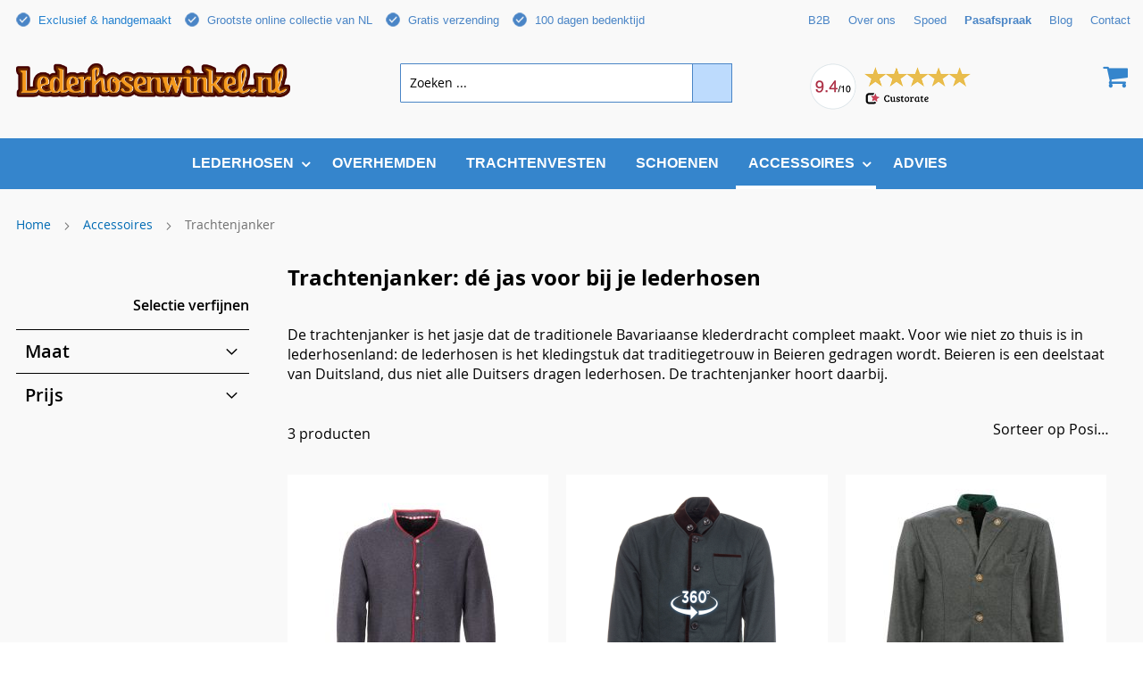

--- FILE ---
content_type: text/html; charset=UTF-8
request_url: https://www.lederhosenwinkel.nl/trachtenjanker
body_size: 14068
content:
<!doctype html>
<html lang="nl">
    <head >
        <script>
    var BASE_URL = 'https://www.lederhosenwinkel.nl/';
    var require = {
        "baseUrl": "https://www.lederhosenwinkel.nl/static/version1758966744/frontend/Gogoals/lederhorsenwinkel/nl_NL"
    };
</script>
        <meta charset="utf-8"/>
<meta name="description" content="Op zoek naar een Exclusieve Trachtenjanker? Bij ons vind je alleen Top Kwaliteit Trachtenjassen. Bestel Online of Maak een Afspraak. Eigen Productie. Gratis Verzending."/>
<meta name="robots" content="INDEX,FOLLOW"/>
<meta name="title" content="Trachtenjanker Kopen | Lederhosenwinkel"/>
<meta name="viewport" content="user-scalable=no, initial-scale=1, maximum-scale=1, minimum-scale=1, width=device-width"/>
<meta name="format-detection" content="telephone=no"/>
<title>Trachtenjanker Kopen | Lederhosenwinkel</title>
<link  rel="stylesheet" type="text/css"  media="all" href="https://www.lederhosenwinkel.nl/static/version1758966744/_cache/merged/d4b29303358c7eacb17cfa30b865ac63.css" />
<link  rel="stylesheet" type="text/css"  media="print" href="https://www.lederhosenwinkel.nl/static/version1758966744/frontend/Gogoals/lederhorsenwinkel/nl_NL/css/print.css" />
<link  rel="stylesheet" type="text/css"  media="all" href="https://www.lederhosenwinkel.nl/static/version1758966744/_cache/merged/b703e8b2c519ba648ecc3803a27db921.css" />
<script  type="text/javascript"  src="https://www.lederhosenwinkel.nl/static/version1758966744/frontend/Gogoals/lederhorsenwinkel/nl_NL/requirejs/require.js"></script>
<script  type="text/javascript"  src="https://www.lederhosenwinkel.nl/static/version1758966744/frontend/Gogoals/lederhorsenwinkel/nl_NL/mage/requirejs/mixins.js"></script>
<script  type="text/javascript"  src="https://www.lederhosenwinkel.nl/static/version1758966744/frontend/Gogoals/lederhorsenwinkel/nl_NL/requirejs-config.js"></script>
<script  type="text/javascript"  src="https://www.lederhosenwinkel.nl/static/version1758966744/frontend/Gogoals/lederhorsenwinkel/nl_NL/mage/polyfill.js"></script>
<script  type="text/javascript"  src="https://www.lederhosenwinkel.nl/static/version1758966744/frontend/Gogoals/lederhorsenwinkel/nl_NL/Magento_Theme/js/image-defer.min.js"></script>
<script  type="text/javascript"  src="https://www.lederhosenwinkel.nl/static/version1758966744/frontend/Gogoals/lederhorsenwinkel/nl_NL/bootstrap/js/bootstrap.min.js"></script>
<script  type="text/javascript"  src="https://www.lederhosenwinkel.nl/static/version1758966744/frontend/Gogoals/lederhorsenwinkel/nl_NL/Magento_Theme/js/api.js"></script>
<link  rel="canonical" href="https://www.lederhosenwinkel.nl/trachtenjanker" />
<link  rel="icon" type="image/x-icon" href="https://www.lederhosenwinkel.nl/media/favicon/default/favicon.png" />
<link  rel="shortcut icon" type="image/x-icon" href="https://www.lederhosenwinkel.nl/media/favicon/default/favicon.png" />
<style>
.product.data.items>.item.title {
    min-width: auto;
    width: calc(100% / 4);
}
@media screen and (min-width: 1100px)
{
.catalog-product-view .images {
    width: auto;
}
}
button.btn-cookie.btn-cookie-more-infor1 {
    display: none !important;
}
.level0.nav-1 .level0.submenu>li>a#ui-id-12 {
    pointer-events: unset;
}
@media only screen and (max-width: 767px) {
.product.data.items>.item.title {
width:100% !important;
}
.catalog-product-view .product-of-text .product-span {
display:none;
}
        .catalog-product-view .product-info-main {
margin-top:-20px;
}
    }
</style>        <script type="text/javascript">
window.dataLayer = window.dataLayer || [];
dataLayer.push({"ecomm_pagetype":"catalog_category_view","list":"category","category":{"id":"131","name":"Trachtenjanker","path":"Accessoires > Trachtenjanker"}});
</script>

<!-- Google Tag Manager by MagePal -->
<script>(function(w,d,s,l,i){w[l]=w[l]||[];w[l].push({'gtm.start':
new Date().getTime(),event:'gtm.js'});var f=d.getElementsByTagName(s)[0],
j=d.createElement(s),dl=l!='dataLayer'?'&l='+l:'';j.async=true;j.src=
'//www.googletagmanager.com/gtm.js?id='+i+dl;f.parentNode.insertBefore(j,f);
})(window,document,'script','dataLayer','GTM-K365WXW');</script>
<!-- End Google Tag Manager by MagePal -->

<!-- BEGIN GOOGLE ANALYTICS CODE -->
<script type="text/x-magento-init">
{
    "*": {
        "Magento_GoogleAnalytics/js/google-analytics": {
            "isCookieRestrictionModeEnabled": 0,
            "currentWebsite": 1,
            "cookieName": "user_allowed_save_cookie",
            "ordersTrackingData": [],
            "pageTrackingData": {"optPageUrl":"","isAnonymizedIpActive":"0","accountId":"UA-49716321-1"}        }
    }
}
</script>
<!-- END GOOGLE ANALYTICS CODE -->

    </head>
    <body data-container="body" data-mage-init='{"loaderAjax": {}, "loader": { "icon": "https://www.lederhosenwinkel.nl/static/version1758966744/frontend/Gogoals/lederhorsenwinkel/nl_NL/images/loader-2.gif"}}' class="page-with-filter page-products categorypath-trachtenjanker category-trachtenjanker catalog-category-view page-layout-2columns-left">
        


<script>
    require.config({
        map: {
            '*': {
                wysiwygAdapter: 'Magento_Tinymce3/tinymce3Adapter'
            }
        }
    });
</script>

    <script type="text/x-magento-init">
        {
            "*": {
                "mage/translate-init": {
                    "dictionaryFile": "text!js\u002Dtranslation.json",
                    "version": "ede1b744c7b75655812e965c268d2c4165ad12b6"
                }
            }
        }
    </script>

<script type="text/x-magento-init">
    {
        "*": {
            "mage/cookies": {
                "expires": null,
                "path": "/",
                "domain": ".www.lederhosenwinkel.nl",
                "secure": false,
                "lifetime": "3600"
            }
        }
    }
</script>
    <noscript>
        <div class="message global noscript">
            <div class="content">
                <p>
                    <strong>JavaScript lijkt te zijn uitgeschakeld in uw browser.</strong>
                    <span>Voor de beste gebruikerservaring, zorg ervoor dat javascript ingeschakeld is voor uw browser.</span>
                </p>
            </div>
        </div>
    </noscript>

<!-- Google Tag Manager by MagePal -->
<noscript><iframe src="//www.googletagmanager.com/ns.html?id=GTM-K365WXW"
height="0" width="0" style="display:none;visibility:hidden"></iframe></noscript>
<!-- End Google Tag Manager by MagePal -->

<script type="text/x-magento-init">
    {
        "*": {
            "magepalGtmDatalayer": {"dataLayer" : "dataLayer"}
        }
    }
</script>
<!-- Google Tag Manager (noscript) -->
<noscript><iframe src="https://www.googletagmanager.com/ns.html?id=GTM-K365WXW"
height="0" width="0" style="display:none;visibility:hidden"></iframe></noscript>
<!-- End Google Tag Manager (noscript) -->
<div class="page-wrapper"><header class="page-header"><div class="panel wrapper"><div class="panel header"><a class="action skip contentarea" href="#contentarea"><span>Ga naar de inhoud</span></a>
<ul class="header links">        <li class="greet welcome" data-bind="scope: 'customer'">
            <!-- ko if: customer().fullname  -->
            <span data-bind="text: new String('Welkom, %1!').replace('%1', customer().fullname)">
            </span>
            <!-- /ko -->
            <!-- ko ifnot: customer().fullname  -->
            <span data-bind='html:""'></span>
                        <!-- /ko -->
        </li>
        <script type="text/x-magento-init">
        {
            "*": {
                "Magento_Ui/js/core/app": {
                    "components": {
                        "customer": {
                            "component": "Magento_Customer/js/view/customer"
                        }
                    }
                }
            }
        }
        </script>
    <style type="text/css">
	.post-content h2 {
		font-size:22px;
		line-height:1.23;
		letter-spacing:0px;
		color:#333333;
		margin-bottom:1.1em;
		font-weight:bold;
	}
	.cst-top-header .service-review .service-slogan a {
    color: #2481CF;
	}
	.whats-num-header {
	float:right;
	margin:0;
	color:#333;
	font-size:1.5em;
	font-weight:bold;
	}
	.cst-Kantenservice-right {
	background-color: rgb(245, 245, 245);
    padding: 0px 20px;
    background-position: left top;
    background-repeat: no-repeat;
    background-size: cover;
    min-height: 319px;
    height: auto;
	width:calc(33.33% - ( ( 4% ) * 0.3333 ) );
	}
	.cst-slider-left {
	width:calc(66.66% - ( ( 4% ) * 0.6666 ) );
	margin-right:3%;
	}
	.klantenservice-text h3 {
	padding-top: 10px;
    margin-bottom: 0;
    margin-top: 0;
    color: #333;
    font-size: 20px;
    line-height: 1.2;
    font-weight: bold;
	}
	.fa-envelope {
	color:#0090e3;
	}
	.klantenservice-text a {
	color:#333;
	}
	.block-products-list .block-title strong {
	color:#333;
	font-size:22px;
	font-weight:bold;
	font-family:"Lato,Arial,Helvetica,sans-serif";
	line-height:1.23
	}
	.cms-index-index .product-items li.product-item {
    width: 23.5% !important;
    margin-left: 0 !important;
	border:1px solid #ebeaea;
	margin-right:1%;
	}
	.cms-index-index .products-grid .product-item-info:hover, .products-grid .product-item-info.active {
	box-shadow:none;
	border:0px;
	margin:0;
	padding:0;
	}
	ol.product-items li:nth-child(4n) {
    margin-right: 0 !important;
	}
	ol.product-items .action.tocart.primary {
	display:none;
	}
	.cms-index-index ol.product-items .actions-secondary {
	display:none !important;
	}
	.product-item-details {
	text-align: center;
    padding: 15px 20px;
	}
	.cms-index-index a.product-item-link {
    font-style: italic;
    font-size: 20px;
	}
	a#cust-read-more {
    float: right;
    cursor:pointer;
	}
	a#cust-read-less5 {
    float: right;
    cursor:pointer;
    color:#000;
	}
	.toolbar.toolbar-products {
		margin-top:40px;
	}
	a#cust-read-less5:hover {
    text-decoration: none;
	}
	.field.captcha.required label:before {
    content: "Om span te voorkomen, type onderstaande gegevens over";
	}
	.field.captcha label span {
    font-size: 0;
	}
	.custom_footer_4 .boorderligen-img-cst a.pinterest {
		margin-left:7px;
	}
	.customfootertext img {
		margin-left:-3px;
	}
	@media screen and (min-width: 768px) and (max-width: 1024px)  and (orientation:portrait) {
		.cms-index-index .product-items li.product-item {
			width: calc(100% / 3 - 1.38%) !important;
		}
	}
	@media screen and (min-width: 768px) and (max-width: 1024px)  and (orientation:landscape) {
		.cms-index-index .product-items li.product-item {
			width: calc(100% / 4 - 1.2%) !important;
		}
	}
	@media screen and (max-width: 767px) {
	.cms-home .block-products-list .products-grid .product-item:nth-child(2n) {
    margin-right: 0;
	}
	.cms-home .block-products-list .products-grid .product-item {
		width: calc(50% - 8px) !important;
		margin-bottom: 10px;
		margin-right: 10px;
	}
	.cms-home .block-products-list .products-grid .product-item span.product-image-wrapper {
		overflow: hidden;
		height: auto;
		padding: 0 !important;
	}
	.cms-home .block-products-list .products-grid .product-item .product-image-photo {
		position: relative;
	}
	}
</style>
<script type="text/javascript">
	require(['jquery', 'jquery/ui'], function($){
  $(document).ready( function() {
         $("#cust-read-less").css('display','none');
		 $("#cust-read-less1").css('display','none');
		 $("#cust-read-less2").css('display','none');
		 $("#cust-read-less3").css('display','none');
		 $("#cust-read-less4").css('display','none');
		 $("#cust-read-less5").css('display','none');
		 $("#cust-read-less6").css('display','none');
		 $("#cust-read-less7").css('display','none');
         $("#cust-read-more").click( function() {
           $("#cust-read-less-para").show();
           $("#cust-read-less").show();
		   $("#cust-read-less1").show();
		   $("#cust-read-less2").show();
		   $("#cust-read-less3").show();
		   $("#cust-read-less4").show();
		   $("#cust-read-less6").show();
		   $("#cust-read-less7").show();
		   $("#cust-read-less5").show();
           $("#cust-read-more").hide();
         });
         $(".cust-read-less").click( function() {
          $("#cust-read-less-para").hide();
           $("#cust-read-less").hide();
		   $("#cust-read-less1").hide();
		   $("#cust-read-less2").hide();
		   $("#cust-read-less3").hide();
		   $("#cust-read-less4").hide();
		   $("#cust-read-less6").hide();
		   $("#cust-read-less7").hide();
		   $("#cust-read-less5").hide();
           $("#cust-read-more").show();
         });
         $('.homepage_image_button').click(function(){
		   window.location.href='https://www.lederhosenwinkel.nl/assortiment';
		})
		 $(".description #cust-read-less").css('display','none');
		 $(".description #cust-read-less1").css('display','none');
		 $(".description #cust-read-less2").css('display','none');
		 $(".description #cust-read-less3").css('display','none');
		 $(".description #cust-read-less4").css('display','none');
		 $(".description #cust-read-less5").css('display','none');
         $(".description #cust-read-more").click( function() {
           $(".description #cust-read-less-para").show();
           $(".description #cust-read-less").show();
		   $(".description #cust-read-less1").show();
		   $(".description #cust-read-less2").show();
		   $(".description #cust-read-less3").show();
		   $(".description #cust-read-less4").show();
		   $(".description #cust-read-less5").show();
           $(".description #cust-read-more").hide();
         });
         $(".description .cust-read-less").click( function() {
          $(".description #cust-read-less-para").hide();
           $(".description #cust-read-less").hide();
		   $(".description #cust-read-less1").hide();
		   $(".description #cust-read-less2").hide();
		   $(".description #cust-read-less3").hide();
		   $(".description #cust-read-less4").hide();
		   $(".description #cust-read-less5").hide();
           $(".description #cust-read-more").show();
         });
  });
});

</script>      
<li class="authorization-link" data-label="of">
    <a href="https://www.lederhosenwinkel.nl/customer/account/login/referer/aHR0cHM6Ly93d3cubGVkZXJob3NlbndpbmtlbC5ubC90cmFjaHRlbmphbmtlcg%2C%2C/">
        Inloggen    </a>
</li>
</ul><div class="row cst-top-header">
<div class="service-review col-xs-12 col-sm-6 col-md-3 col-lg-3">
<div class="service-icon"><img src="https://www.lederhosenwinkel.nl/media/wysiwyg/img.png" alt="" /></div>
<div class="service-slogan"><a href="https://www.lederhosenwinkel.nl/overons"><strong>Exclusief &amp; handgemaakt</strong><br /></a></div>
</div>
<div class="service-free-delivery col-xs-12 col-sm-6 col-md-3 col-lg-3">
<div class="service-icon"><img src="https://www.lederhosenwinkel.nl/media/wysiwyg/img.png" alt="" /></div>
<div class="service-slogan"><a href="/lederhosen"><strong>Grootste online collectie van NL</strong></a></div>
</div>
<div class="service-rush col-xs-12 col-sm-6 col-md-3 col-lg-3">
<div class="service-icon"><img src="https://www.lederhosenwinkel.nl/media/wysiwyg/img.png" alt="" /></div>
<div class="service-slogan"><a title="Gratis verzending bij lederhosenwinkel" href="/verzendingen"><strong>Gratis verzending</strong></a></div>
</div>
<div class="service-quality col-xs-12 col-sm-6 col-md-3 col-lg-3">
<div class="service-icon"><img src="https://www.lederhosenwinkel.nl/media/wysiwyg/img.png" alt="" /></div>
<div class="service-slogan"><a href="https://www.lederhosenwinkel.nl/retouren"><strong>100 dagen bedenktijd</strong></a></div>
</div>
<div class="custom-header">
<div class="service-quality col-xs-12 col-sm-6 col-md-3 col-lg-3">
<div class="service-slogan"><a title="B2B lederhosen" href="/zakelijk-bestellen"><strong>B2B</strong></a></div>
</div>
<div class="service-quality col-xs-12 col-sm-6 col-md-3 col-lg-3">
<div class="service-slogan"><a href="https://www.lederhosenwinkel.nl/overons"><strong>Over ons</strong></a></div>
</div>
<div class="service-quality col-xs-12 col-sm-6 col-md-3 col-lg-3">
<div class="service-slogan"><strong><a title="Spoed lederhosen" href="https://www.lederhosenwinkel.nl/spoed">Spoed</a></strong></div>
</div>
<div class="service-quality col-xs-12 col-sm-6 col-md-3 col-lg-3">
<div class="service-slogan"><a href="/pasafspraak"><b>Pasafspraak</b></a></div>
</div>
<div class="service-quality col-xs-12 col-sm-6 col-md-3 col-lg-3">
<div class="service-slogan"><a href="https://www.lederhosenwinkel.nl/blog"><strong>Blog</strong></a></div>
</div>
<div class="service-quality col-xs-12 col-sm-6 col-md-3 col-lg-3">
<div class="service-slogan"><a href="https://www.lederhosenwinkel.nl/contact"><strong>Contact</strong></a></div>
</div>
</div>
</div></div></div><div class="header content"><span data-action="toggle-nav" class="action nav-toggle"><span>Toggle Nav</span></span>
    <div class="col-xs-6 col-sm-3 col-md-4 logo">
    <a class="" href="https://www.lederhosenwinkel.nl/" title="Lederhosen Winkel">
<img src="https://www.lederhosenwinkel.nl/media/logo/stores/1/Lederhosen-winkel.png"
             alt="Lederhosen Winkel"
             width="375"             height="43"        />
    </div>
    </a>


 
<!-- Include for GitHub Pages deployment -->
<script type="text/javascript">
require(['jquery', 'jquery/ui'], function($){
 $(document).ready(function(){
	var currentURL = window.location;
	//alert(currentURL);
	//console.log(currentURL);
	if(currentURL == 'https://www.lederhosenwinkel.nl/contact/') {
		//alert("test");
	}
	 var windowwidth = $(window).width();
   if(windowwidth < 768) {	 
   $('.footer_link').click(function() {
	   if($(this).children('.footer_bottom').hasClass('active')) {
        $(this).children('.footer_bottom').removeClass('active');
		} else {
		$(this).children('.footer_bottom').addClass('active');
		}
	   $(this).children(".footer_text").toggle();
	   //$(this).children(".cust-ftr-ttile").toggleClass('active');
	   //$(this).children('.cust-ftr-ttile').addClass('active');
	   $(this).siblings(".footer_link").children('.footer_bottom').removeClass('active');
	   $(this).siblings(".footer_link").children('.footer_text').hide();
   });
}
//$(".product_text").attr("href", "#customtab");
        $(".product_text").click(function(){
            $(".data.item.title").removeClass("active");
            $("#tab-label-customtab").addClass("active");
            $("#description").css("display", "none");
            $("#additional").css("display", "none");
            $("#customtab").css("display", "block");
        });
		$('.ons-team').click(function(){
   		window.location.href='https://www.lederhosenwinkel.nl/overons';
		});
		$('.ons-team-se').click(function(){
   		window.location.href='https://www.lederhosenwinkel.nl/om-oss';
		});
		$('.onzeshowroom').click(function(){
   		window.location.href='https://www.lederhosenwinkel.nl/showroom';
		});
		$('.onzeshowroom-se').click(function(){
   		window.location.href='https://www.lederhosenwinkel.nl/utstaellningslokal';
		});
		$('.spoed').click(function(){
   		window.location.href='https://www.lederhosenwinkel.nl/spoed';
		});
		$('.lederhosen-huren').click(function(){
   		window.location.href='https://www.lederhosenwinkel.nl/lederhosen-huren';
		});
		$('.onzereview').click(function(){
   		window.location.href='https://www.custorate.nl/beoordelingen/lederhosenwinkel.nl';
		});
		$('.onzereview-se').click(function(){
   		window.location.href='https://www.custorate.nl/beoordelingen/lederhosenwinkel.nl';
		});
		$('.onzecoll').click(function(){
   		window.location.href='https://www.lederhosenwinkel.nl/lederhosen';
		});
		$('.onzecoll-se').click(function(){
   		window.location.href='https://www.lederhosenwinkel.nl/sortiment';
		});
		$('.lederhosenvoor').click(function(){
   		window.location.href='https://www.lederhosenwinkel.nl/lederhosen-heren';
		});
		$('.lederhosenvoor-se').click(function(){
   		window.location.href='https://www.lederhosenwinkel.nl/lederhosen-maen';
		});
		$('.mannensets').click(function(){
   		window.location.href='https://www.lederhosenwinkel.nl/lederhosen-setjes';
		});
		$('.mannensets-se').click(function(){
   		window.location.href='https://www.lederhosenwinkel.nl/lederhosen-uppsaettningar';
		});
		$('.duitsehoeden').click(function(){
   		window.location.href='https://www.lederhosenwinkel.nl/lederhosen-accessoires';
		});
		$('.duitsehoeden-se').click(function(){
   		window.location.href='https://www.lederhosenwinkel.nl/tillbehor';
		});
		$('.exclusivelederhosen').click(function(){
   		window.location.href='https://www.lederhosenwinkel.nl/exclusieve-lederhosen';
		});
		$('.exclusivelederhosen-se').click(function(){
   		window.location.href='https://www.lederhosenwinkel.nl/lederhosen-exklusiv';
		});
		$('.kortelederhosen').click(function(){
   		window.location.href='https://www.lederhosenwinkel.nl/lederhosen-kort';
		});
		$('.kortelederhosen-se').click(function(){
   		window.location.href='https://www.lederhosenwinkel.nl/lederhosen-kort';
		});
		$('.lederhosense-image').click(function(){
   		window.location.href='https://www.lederhosenwinkel.nl/sortiment';
		});
				if(windowwidth > 768) {
		$('.klanteservice').click(function(){
   		window.location.href='https://www.lederhosenwinkel.nl/vragen';
		});
		}
		if(windowwidth > 768) {
		$('.over-lederhosen').click(function(){
   		window.location.href='https://www.lederhosenwinkel.nl/overons';
		});
		}
 });
});
</script>

<style>
	body .page-header .switcher .options ul.dropdown, .page-footer .switcher .options ul.dropdown {
		margin: 0;
    padding: 0;
    list-style: none none;
    background: #ffffff;
    border: 1px solid #bbbbbb;
    margin-top: 4px;
    min-width: 160px;
    z-index: 999;
    box-sizing: border-box;
    display: none;
    position: absolute;
    top: 100%;
	box-shadow:0 3px 3px rgba(0, 0, 0, 0.15);
	}
.header_more_img {
	cursor:pointer;
}
	.minicart-wrapper .rating-img {
		float: right;
	}
	.minicart-wrapper .rating-img img {
		max-width: 180px;
		margin-right: 148px;
	}

	@media (max-width: 767px) {
		.cust-coupon-code, .cust-coupon-code1 {
			width: 100%;
    text-align: center;
    display: inline-block;
    margin-bottom: 10px;
		}
		.minicart-wrapper .rating-img {
		display: none;
	}
	body .product-info-main .product.attribute.overview {
		display: none;
	}
	}
	@media (min-width: 767px) {
		.custom-blog {
		display: none !important;
	}
	}
	.product.media .orbittour-size-medium a.orbittour-thumbnail {
		max-height:120px;
	}
	.breadcrumbs {
		margin-top:30px;
	}
	.breadcrumbs a,.breadcrumbs strong {
		font-size: 14px;
	}
	.breadcrumbs .item:not(:last-child):after {
		margin-top:3px;
	}
	.header.content .minicart-wrapper {
		max-width:370px;
	}
	.open ul.dropdown.switcher-dropdown {
		display:block !important;
	}
	.switcher-trigger strong span {
		color: #4a85c6;
    font-weight: 500;
    font-size: 12px;
	}
	.switcher-options {
		margin-top:1px;
	}
	.panel.header .links, .panel.header .switcher {
		float:left;
	}
	.page-header .switcher .options ul.dropdown a, .page-footer .switcher .options ul.dropdown a {
		display:inline-block;
	}
	#bss-cookie-notice {
    position: fixed;
    display: none;
    z-index: 999;
    padding: 30px 30px;
    border: 1px solid #fff;
    border-radius: 10px;
    box-shadow: 3px 3px 15px #222;
    font-size: 14px;
    max-width: 40%;
    position: fixed;
    top: 50%;
    left: 50% !important;
    transform: translate(-50%, -50%);
    width: 50%;
}
#bss-cookie-notice .cookie-title {
	display:none;
}
/*.btn-cookie-more-infor {
	display:none !important;
}*/
/*#bss-cookie-notice .btn-cookie-accept {
	width:100%;
}*/
#wp_ln_attr_77_-2700--2600 {
	display:none !important;
}
#label_carrier_custom_custom {
	padding-left: 50px;
    background-image: url(https://seeklogo.com/images/U/ups-united-parcel-service-logo-DC08EF8E0D-seeklogo.com.png);
    background-size: 40px;
    background-repeat: no-repeat;
    background-position: center left;
}

</style>
<script type="text/javascript">
    require([ 'jquery', 'jquery/ui'], function($){
	$(document).ready(function($) {
		//alert("test");
		$(".product-item-link:contains('(')").html(function () {
		return $(this).html().replace(" (", "<br />("); 
});
	});
	});</script>








<div data-block="minicart" class="minicart-wrapper">
    <a rel="nofollow" class="action showcart" href="https://www.lederhosenwinkel.nl/checkout/cart/"
       data-bind="scope: 'minicart_content'">
        <span class="text">Winkelwagen</span>
        <span class="counter qty empty"
              data-bind="css: { empty: !!getCartParam('summary_count') == false }, blockLoader: isLoading">
            <span class="counter-number"><!-- ko text: getCartParam('summary_count') --><!-- /ko --></span>
            <span class="counter-label">
            <!-- ko if: getCartParam('summary_count') -->
                <!-- ko text: getCartParam('summary_count') --><!-- /ko -->
                <!-- ko i18n: 'items' --><!-- /ko -->
            <!-- /ko -->
            </span>
        </span>
    </a>
            <div class="block block-minicart empty"
             data-role="dropdownDialog"
             data-mage-init='{"dropdownDialog":{
                "appendTo":"[data-block=minicart]",
                "triggerTarget":".showcart",
                "timeout": "2000",
                "closeOnMouseLeave": false,
                "closeOnEscape": true,
                "triggerClass":"active",
                "parentClass":"active",
                "buttons":[]}}'>
            <div id="minicart-content-wrapper" data-bind="scope: 'minicart_content'">
                <!-- ko template: getTemplate() --><!-- /ko -->
            </div>
                    </div>
        <script>
        window.checkout = {"shoppingCartUrl":"https:\/\/www.lederhosenwinkel.nl\/checkout\/cart\/","checkoutUrl":"https:\/\/www.lederhosenwinkel.nl\/checkout\/","updateItemQtyUrl":"https:\/\/www.lederhosenwinkel.nl\/checkout\/sidebar\/updateItemQty\/","removeItemUrl":"https:\/\/www.lederhosenwinkel.nl\/checkout\/sidebar\/removeItem\/","imageTemplate":"Magento_Catalog\/product\/image_with_borders","baseUrl":"https:\/\/www.lederhosenwinkel.nl\/","minicartMaxItemsVisible":5,"websiteId":"1","maxItemsToDisplay":10,"customerLoginUrl":"https:\/\/www.lederhosenwinkel.nl\/customer\/account\/login\/referer\/aHR0cHM6Ly93d3cubGVkZXJob3NlbndpbmtlbC5ubC90cmFjaHRlbmphbmtlcg%2C%2C\/","isRedirectRequired":false,"autocomplete":"off","captcha":{"user_login":{"isCaseSensitive":false,"imageHeight":50,"imageSrc":"","refreshUrl":"https:\/\/www.lederhosenwinkel.nl\/captcha\/refresh\/","isRequired":false}}};
    </script>
    <script type="text/x-magento-init">
    {
        "[data-block='minicart']": {
            "Magento_Ui/js/core/app": {"components":{"minicart_content":{"children":{"subtotal.container":{"children":{"subtotal":{"children":{"subtotal.totals":{"config":{"display_cart_subtotal_incl_tax":1,"display_cart_subtotal_excl_tax":0,"template":"Magento_Tax\/checkout\/minicart\/subtotal\/totals"},"children":{"subtotal.totals.msrp":{"component":"Magento_Msrp\/js\/view\/checkout\/minicart\/subtotal\/totals","config":{"displayArea":"minicart-subtotal-hidden","template":"Magento_Msrp\/checkout\/minicart\/subtotal\/totals"}}},"component":"Magento_Tax\/js\/view\/checkout\/minicart\/subtotal\/totals"}},"component":"uiComponent","config":{"template":"Magento_Checkout\/minicart\/subtotal"}}},"component":"uiComponent","config":{"displayArea":"subtotalContainer"}},"item.renderer":{"component":"uiComponent","config":{"displayArea":"defaultRenderer","template":"Magento_Checkout\/minicart\/item\/default"},"children":{"item.image":{"component":"Magento_Catalog\/js\/view\/image","config":{"template":"Magento_Catalog\/product\/image","displayArea":"itemImage"}},"checkout.cart.item.price.sidebar":{"component":"uiComponent","config":{"template":"Magento_Checkout\/minicart\/item\/price","displayArea":"priceSidebar"}}}},"extra_info":{"component":"uiComponent","config":{"displayArea":"extraInfo"}},"promotion":{"component":"uiComponent","config":{"displayArea":"promotion"}}},"config":{"itemRenderer":{"default":"defaultRenderer","simple":"defaultRenderer","virtual":"defaultRenderer"},"template":"Magento_Checkout\/minicart\/content"},"component":"Magento_Checkout\/js\/view\/minicart"}},"types":[]}        },
        "*": {
            "Magento_Ui/js/block-loader": "https://www.lederhosenwinkel.nl/static/version1758966744/frontend/Gogoals/lederhorsenwinkel/nl_NL/images/loader-1.gif"
        }
    }
    </script>
    <div class="rating-img"><a href="https://www.custorate.nl/beoordelingen/lederhosenwinkel.nl" target="_blank" rel="nofollow"><img src="https://www.lederhosenwinkel.nl/pub/media/wysiwyg/ratin01.png" alt="" /></a></div></div>



<div class="fusion-header-content-3-wrapper">
<div class="block block-search">
    <div class="block block-title"><strong>Zoek</strong></div>
    <div class="block block-content">
        <form class="form minisearch" id="search_mini_form" action="https://www.lederhosenwinkel.nl/catalogsearch/result/" method="get">
            <div class="field search">
                <label class="label" for="search" data-role="minisearch-label">
                    <span>Zoek</span>
                </label>
                <div class="control">
                    <input id="search"
                           data-mage-init='{"quickSearch":{
                                "formSelector":"#search_mini_form",
                                "url":"https://www.lederhosenwinkel.nl/search/ajax/suggest/",
                                "destinationSelector":"#search_autocomplete"}
                           }'
                           type="text"
                           name="q"
                           value=""
                           placeholder="Zoeken ..."
                           class="input-text"
                           maxlength="128"
                           role="combobox"
                           aria-haspopup="false"
                           aria-autocomplete="both"
                           autocomplete="off"/>
                    <div id="search_autocomplete" class="search-autocomplete"></div>
                    <div class="nested">
    <a class="action advanced" href="https://www.lederhosenwinkel.nl/catalogsearch/advanced/" data-action="advanced-search">
        Geavanceerd zoeken    </a>
</div>
                </div>
            </div>
            <div class="actions">
                <button type="submit"
                        title="Zoek"
                        class="action search">
                    <span>Zoek</span>
                </button>
            </div>
        </form>
    </div>
</div>
</div>
</div></header>    <div class="sections nav-sections">
                <div class="section-items nav-sections-items" data-mage-init='{"tabs":{"openedState":"active"}}'>
                                            <div class="section-item-title nav-sections-item-title" data-role="collapsible">
                    <a class="nav-sections-item-switch" data-toggle="switch" href="#store.menu">Menu</a>
                </div>
                <div class="section-item-content nav-sections-item-content" id="store.menu" data-role="content">
<nav class="navigation" data-action="navigation">
    <ul data-mage-init='{"menu":{"responsive":true, "expanded":true, "position":{"my":"left top","at":"left bottom"}}}'>    
        <li  class="level0 nav-1 category-item first level-top parent"><a href="https://www.lederhosenwinkel.nl/lederhosen"  class="level-top" ><span>Lederhosen</span></a><ul class="level0 submenu"><li  class="level1 nav-1-1 category-item first parent"><a href="https://www.lederhosenwinkel.nl/lengte" ><span>Type</span></a><ul class="level1 submenu"><li  class="level2 nav-1-1-1 category-item first"><a href="https://www.lederhosenwinkel.nl/lederhosen-kort" ><span>Kort</span></a></li><li  class="level2 nav-1-1-2 category-item"><a href="https://www.lederhosenwinkel.nl/lederhosen-kniebund" ><span>Kniebund</span></a></li><li  class="level2 nav-1-1-3 category-item last"><a href="https://www.lederhosenwinkel.nl/lederhosen-lang" ><span>Lang</span></a></li></ul></li><li  class="level1 nav-1-2 category-item parent"><a href="https://www.lederhosenwinkel.nl/model" ><span>Model</span></a><ul class="level1 submenu"><li  class="level2 nav-1-2-1 category-item first"><a href="https://www.lederhosenwinkel.nl/lederhosen-heren" ><span>Heren</span></a></li><li  class="level2 nav-1-2-2 category-item"><a href="https://www.lederhosenwinkel.nl/lederhosen-kids-baby" ><span>Kinderen / Baby&#039;s</span></a></li><li  class="level2 nav-1-2-3 category-item last"><a href="https://www.lederhosenwinkel.nl/grote-maten-xxl-lederhosen" ><span>XXL / Grote maten</span></a></li></ul></li><li  class="level1 nav-1-3 category-item parent"><a href="https://www.lederhosenwinkel.nl/leersoort" ><span>Leersoort</span></a><ul class="level1 submenu"><li  class="level2 nav-1-3-1 category-item first"><a href="https://www.lederhosenwinkel.nl/lederhosen-koeienleer" ><span>Koeienleer</span></a></li><li  class="level2 nav-1-3-2 category-item"><a href="https://www.lederhosenwinkel.nl/lederhosen-geitenleer" ><span>Geitenleer</span></a></li><li  class="level2 nav-1-3-3 category-item"><a href="https://www.lederhosenwinkel.nl/lederhosen-hertenleer" ><span>Hertenleer</span></a></li><li  class="level2 nav-1-3-4 category-item last"><a href="https://www.lederhosenwinkel.nl/suede-lederhosen" ><span>Suede leer</span></a></li></ul></li><li  class="level1 nav-1-4 category-item last"><a href="https://www.lederhosenwinkel.nl/sets" ><span>Sets</span></a></li></ul></li><li  class="level0 nav-2 category-item level-top"><a href="https://www.lederhosenwinkel.nl/tiroler-overhemden"  class="level-top" ><span>Overhemden</span></a></li><li  class="level0 nav-3 category-item level-top"><a href="https://www.lederhosenwinkel.nl/trachtenvesten"  class="level-top" ><span>Trachtenvesten</span></a></li><li  class="level0 nav-4 category-item level-top"><a href="https://www.lederhosenwinkel.nl/alpenschoenen"  class="level-top" ><span>Schoenen</span></a></li><li  class="level0 nav-5 category-item has-active level-top parent"><a href="https://www.lederhosenwinkel.nl/lederhosen-accessoires"  class="level-top" ><span>Accessoires</span></a><ul class="level0 submenu"><li  class="level1 nav-5-1 category-item first"><a href="https://www.lederhosenwinkel.nl/lederhosen-sokken" ><span>Trachtensokken</span></a></li><li  class="level1 nav-5-2 category-item"><a href="https://www.lederhosenwinkel.nl/trachtenriemen" ><span>Trachtenriemen</span></a></li><li  class="level1 nav-5-3 category-item last"><a href="https://www.lederhosenwinkel.nl/lederhosen-bretels" ><span>Lederhosen bretels</span></a></li></ul></li><li  class="level0 nav-6 category-item level-top"><a href="https://www.lederhosenwinkel.nl/advies"  class="level-top" ><span>Advies</span></a></li>                <li class="custom-blog level0 nav-4 level-top ui-menu-item"><a id="ui-id-10 custom-blog" class="level-top ui-corner-all" tabindex="-1" href="https://www.lederhosenwinkel.nl/blog"><span>Blog</span></a></li>
    
    </ul>
</nav>
</div>
                                            <div class="section-item-title nav-sections-item-title" data-role="collapsible">
                    <a class="nav-sections-item-switch" data-toggle="switch" href="#store.links">Account</a>
                </div>
                <div class="section-item-content nav-sections-item-content" id="store.links" data-role="content"><!-- Account links --></div>
                                    </div>
    </div>
<div class="breadcrumbs">
    <ul class="items">
                    <li class="item home">
                            <a href="https://www.lederhosenwinkel.nl/" title="Ga naar homepagina">Home</a>
                        </li>
                    <li class="item category135">
                            <a href="https://www.lederhosenwinkel.nl/lederhosen-accessoires" title="">Accessoires</a>
                        </li>
                    <li class="item category131">
                            <strong>Trachtenjanker</strong>
                        </li>
            </ul>
</div>
<main id="maincontent" class="page-main"><div data-bind="scope: 'messages'">
    <!-- ko if: cookieMessages && cookieMessages.length > 0 -->
    <div role="alert" data-bind="foreach: { data: cookieMessages, as: 'message' }" class="messages">
        <div data-bind="attr: {
            class: 'message-' + message.type + ' ' + message.type + ' message',
            'data-ui-id': 'message-' + message.type
        }">
            <div data-bind="html: message.text"></div>
        </div>
    </div>
    <!-- /ko -->
    <!-- ko if: messages().messages && messages().messages.length > 0 -->
    <div role="alert" data-bind="foreach: { data: messages().messages, as: 'message' }" class="messages">
        <div data-bind="attr: {
            class: 'message-' + message.type + ' ' + message.type + ' message',
            'data-ui-id': 'message-' + message.type
        }">
            <div data-bind="html: message.text"></div>
        </div>
    </div>
    <!-- /ko -->
</div>
<script type="text/x-magento-init">
    {
        "*": {
            "Magento_Ui/js/core/app": {
                "components": {
                        "messages": {
                            "component": "Magento_Theme/js/view/messages"
                        }
                    }
                }
            }
    }
</script>
<a id="contentarea" tabindex="-1"></a>
<div class="page messages"><div data-placeholder="messages"></div>
</div><div class="columns"><div class="column main"><input name="form_key" type="hidden" value="YSdP6yx4VQIWGCRp" /><div id="authenticationPopup" data-bind="scope:'authenticationPopup'" style="display: none;">
    <script>
        window.authenticationPopup = {"autocomplete":"off","customerRegisterUrl":"https:\/\/www.lederhosenwinkel.nl\/customer\/account\/create\/","customerForgotPasswordUrl":"https:\/\/www.lederhosenwinkel.nl\/customer\/account\/forgotpassword\/","baseUrl":"https:\/\/www.lederhosenwinkel.nl\/"};
    </script>
    <!-- ko template: getTemplate() --><!-- /ko -->
    <script type="text/x-magento-init">
        {
            "#authenticationPopup": {
                "Magento_Ui/js/core/app": {"components":{"authenticationPopup":{"component":"Magento_Customer\/js\/view\/authentication-popup","children":{"messages":{"component":"Magento_Ui\/js\/view\/messages","displayArea":"messages"},"captcha":{"component":"Magento_Captcha\/js\/view\/checkout\/loginCaptcha","displayArea":"additional-login-form-fields","formId":"user_login","configSource":"checkout"},"amazon-button":{"component":"Amazon_Login\/js\/view\/login-button-wrapper","sortOrder":"0","displayArea":"additional-login-form-fields","config":{"tooltip":"Securely login into our website using your existing Amazon details."}}}}}}            },
            "*": {
                "Magento_Ui/js/block-loader": "https\u003A\u002F\u002Fwww.lederhosenwinkel.nl\u002Fstatic\u002Fversion1758966744\u002Ffrontend\u002FGogoals\u002Flederhorsenwinkel\u002Fnl_NL\u002Fimages\u002Floader\u002D1.gif"
            }
        }
    </script>
</div>
<script type="text/x-magento-init">
{"*":{"Magento_Customer\/js\/section-config":{"sections":{"stores\/store\/switch":"*","directory\/currency\/switch":"*","*":["messages"],"customer\/account\/logout":["recently_viewed_product","recently_compared_product"],"customer\/account\/loginpost":"*","customer\/account\/createpost":"*","customer\/account\/editpost":"*","customer\/ajax\/login":["checkout-data","cart"],"catalog\/product_compare\/add":["compare-products"],"catalog\/product_compare\/remove":["compare-products"],"catalog\/product_compare\/clear":["compare-products"],"sales\/guest\/reorder":["cart"],"sales\/order\/reorder":["cart"],"checkout\/cart\/add":["magepal-gtm-jsdatalayer","cart"],"checkout\/cart\/delete":["magepal-gtm-jsdatalayer","cart"],"checkout\/cart\/updatepost":["magepal-gtm-jsdatalayer","cart"],"checkout\/cart\/updateitemoptions":["magepal-gtm-jsdatalayer","cart"],"checkout\/cart\/couponpost":["magepal-gtm-jsdatalayer","cart"],"checkout\/cart\/estimatepost":["magepal-gtm-jsdatalayer","cart"],"checkout\/cart\/estimateupdatepost":["magepal-gtm-jsdatalayer","cart"],"checkout\/onepage\/saveorder":["magepal-gtm-jsdatalayer","cart","checkout-data","last-ordered-items"],"checkout\/sidebar\/removeitem":["magepal-gtm-jsdatalayer","cart"],"checkout\/sidebar\/updateitemqty":["magepal-gtm-jsdatalayer","cart"],"rest\/*\/v1\/carts\/*\/payment-information":["magepal-gtm-jsdatalayer","cart","checkout-data","last-ordered-items","instant-purchase"],"rest\/*\/v1\/guest-carts\/*\/payment-information":["magepal-gtm-jsdatalayer","cart","checkout-data"],"rest\/*\/v1\/guest-carts\/*\/selected-payment-method":["magepal-gtm-jsdatalayer","cart","checkout-data"],"rest\/*\/v1\/carts\/*\/selected-payment-method":["magepal-gtm-jsdatalayer","cart","checkout-data","instant-purchase"],"amasty_promo\/cart\/add":["cart"],"customer\/address\/*":["instant-purchase"],"customer\/account\/*":["instant-purchase"],"vault\/cards\/deleteaction":["instant-purchase"],"multishipping\/checkout\/overviewpost":["cart"],"paypal\/express\/placeorder":["cart","checkout-data"],"paypal\/payflowexpress\/placeorder":["cart","checkout-data"],"review\/product\/post":["review"],"wishlist\/index\/add":["wishlist"],"wishlist\/index\/remove":["wishlist"],"wishlist\/index\/updateitemoptions":["wishlist"],"wishlist\/index\/update":["wishlist"],"wishlist\/index\/cart":["wishlist","cart"],"wishlist\/index\/fromcart":["wishlist","cart"],"wishlist\/index\/allcart":["wishlist","cart"],"wishlist\/shared\/allcart":["wishlist","cart"],"wishlist\/shared\/cart":["cart"],"braintree\/paypal\/placeorder":["cart","checkout-data"],"authorizenet\/directpost_payment\/place":["cart","checkout-data"],"rest\/*\/v1\/guest-carts\/*\/set-payment-information":["cart"],"rest\/*\/v1\/carts\/*\/set-payment-information":["cart"]},"clientSideSections":["checkout-data","cart-data"],"baseUrls":["https:\/\/www.lederhosenwinkel.nl\/"]}}}</script>
<script type="text/x-magento-init">
{"*":{"Magento_Customer\/js\/customer-data":{"sectionLoadUrl":"https:\/\/www.lederhosenwinkel.nl\/customer\/section\/load\/","expirableSectionLifetime":60,"expirableSectionNames":["cart"],"cookieLifeTime":"3600","updateSessionUrl":"https:\/\/www.lederhosenwinkel.nl\/customer\/account\/updateSession\/"}}}</script>
<script type="text/x-magento-init">
{"*":{"Magento_Customer\/js\/invalidation-processor":{"invalidationRules":{"website-rule":{"Magento_Customer\/js\/invalidation-rules\/website-rule":{"scopeConfig":{"websiteId":1}}}}}}}</script>

<script type="text/x-magento-init">
    {
        "body": {
            "pageCache": {"url":"https:\/\/www.lederhosenwinkel.nl\/page_cache\/block\/render\/id\/131\/","handles":["default","catalog_category_view","catalog_category_view_type_layered","catalog_category_view_type_layered_without_children","catalog_category_view_id_131"],"originalRequest":{"route":"catalog","controller":"category","action":"view","uri":"\/trachtenjanker"},"versionCookieName":"private_content_version"}        }
    }
</script>
    <div class="category-cms">
        <header class="woocommerce-products-header">
<div class="term-description">
<h1>Trachtenjanker: dé jas voor bij je lederhosen</h1>
<p>De trachtenjanker is het jasje dat de traditionele Bavariaanse klederdracht compleet maakt. Voor wie niet zo thuis is in lederhosenland: de lederhosen is het kledingstuk dat traditiegetrouw in Beieren gedragen wordt. Beieren is een deelstaat van Duitsland, dus niet alle Duitsers dragen lederhosen. De trachtenjanker hoort daarbij.</p>
</div>
</header>    </div>
    
        <div class="toolbar toolbar-products" data-mage-init='{"productListToolbarForm":{"mode":"product_list_mode","direction":"product_list_dir","order":"product_list_order","limit":"product_list_limit","modeDefault":"grid","directionDefault":"asc","orderDefault":"position","limitDefault":"13000","url":"https:\/\/www.lederhosenwinkel.nl\/trachtenjanker"}}'>


                    <div class="toolbar-sorter sorter">
    <!-- <label class="sorter-label" for="sorter">Sorteer op</label> -->
    <select id="sorter" data-role="sorter" class="sorter-options">
                    <option value="position"
                                    selected="selected"
                                >
                Sorteer op <strong>Positie</strong>
            </option>
                    <option value="name"
                                >
                Sorteer op <strong>Naam</strong>
            </option>
                    <option value="price"
                                >
                Sorteer op <strong>prijs</strong>
            </option>
            </select>
            <a title="Van hoog naar laag sorteren" href="#" class="action sorter-action sort-asc" data-role="direction-switcher" data-value="desc">
            <span>Van hoog naar laag sorteren</span>
        </a>
    </div>
        
         <div class="field limiter">
    <label class="label" for="limiter">
       <!--  <span>Toon</span> -->
    </label>
    <div class="control">
        <select id="limiter" data-role="limiter" class="limiter-options">
                            <option value="9000">
                    Toon 9000 producten                </option>
                            <option value="11000">
                    Toon 11000 producten                </option>
                            <option value="13000"                    selected="selected">
                    Toon 13000 producten                </option>
                    </select>
    </div>
    
</div>

          <p class="toolbar-amount" id="toolbar-amount">
            <span class="toolbar-number">3</span> producten    </p>

          
    
        
        
    
    

                      <div class="modes">
            <strong class="modes-label" id="modes-label">Tonen als</strong>
                        <strong title="Foto-tabel"
                class="modes-mode active mode-grid"
                data-value="grid">
                <span>Foto-tabel</span>
            </strong>
                                    <a class="modes-mode mode-list"
               title="Lijst"
               href="#"
               data-role="mode-switcher"
               data-value="list"
               id="mode-list"
               aria-labelledby="modes-label mode-list">
                <span>Lijst</span>
            </a>
                        </div>
        
    </div>
    <script type="text/x-magento-init">
    {
        "body": {
            "addToWishlist": {"productType":["configurable"]}        }
    }
</script>
        <div class="products wrapper block-products-list grid products-grid">
                <ol class="products list items product-items">
                                                                <li class="item product product-item">                                <div class="product-item-info" data-container="product-grid">
                                                            <a href="https://www.lederhosenwinkel.nl/catalog/product/view/id/3516/s/trachtenvest-jonas/category/131/" class="product photo product-item-photo" tabindex="-1">
                        
<span class="product-image-container"
      style="width:240px;">
    <span class="product-image-wrapper"
          style="padding-bottom: 125%;">
        <img class="product-image-photo"
                        src="https://www.lederhosenwinkel.nl/media/catalog/product/cache/2765542505660baab28ecd555e27366e/t/r/trachtenvest_jonas_1.jpg"
            max-width="240"
            max-height="300"
            alt="Trachtenvest Jonas"/></span>
</span>
                    </a>
                    <div class="product details product-item-details">
                                                <strong class="product name product-item-name">
                            <a class="product-item-link"
                               href="https://www.lederhosenwinkel.nl/catalog/product/view/id/3516/s/trachtenvest-jonas/category/131/">
                                Trachtenvest Jonas                            </a>
                        </strong>
                        						                        
                        
                        
                        <div class="product-item-inner">
                            <div class="product actions product-item-actions">
                          
                                                    </div>
                    </div>
                </div>
                                                                    </li><li class="item product product-item">                                <div class="product-item-info" data-container="product-grid">
                                                            <a href="https://www.lederhosenwinkel.nl/trachtenjanker-lukas" class="product photo product-item-photo" tabindex="-1">
                        
<span class="product-image-container"
      style="width:240px;">
    <span class="product-image-wrapper"
          style="padding-bottom: 125%;">
        <img class="product-image-photo"
                        src="https://www.lederhosenwinkel.nl/media/catalog/product/cache/2765542505660baab28ecd555e27366e/t/r/trachtenjasje_lukas.png"
            max-width="240"
            max-height="300"
            alt="Trachtenjanker Lukas"/></span>
</span>
                    </a>
                    <div class="product details product-item-details">
                                                <strong class="product name product-item-name">
                            <a class="product-item-link"
                               href="https://www.lederhosenwinkel.nl/trachtenjanker-lukas">
                                Trachtenjanker Lukas                            </a>
                        </strong>
                        						<div class="price-box price-final_price" data-role="priceBox" data-product-id="3501" data-price-box="product-id-3501">
<span class="normal-price">
    

<span class="price-container price-final_price tax weee"
        >
            <span class="price-label">Vanaf</span>
        <span  id="product-price-3501"                data-price-amount="129"
        data-price-type="finalPrice"
        class="price-wrapper "
    ><span class="price">€ 129,00</span></span>
        </span>
</span>

    
</div>                        
                        
                        
                        <div class="product-item-inner">
                            <div class="product actions product-item-actions">
                          
                                                    </div>
                    </div>
                </div>
                                                                    </li><li class="item product product-item">                                <div class="product-item-info" data-container="product-grid">
                                                            <a href="https://www.lederhosenwinkel.nl/trachtenjanker-erwin" class="product photo product-item-photo" tabindex="-1">
                        
<span class="product-image-container"
      style="width:240px;">
    <span class="product-image-wrapper"
          style="padding-bottom: 125%;">
        <img class="product-image-photo"
                        src="https://www.lederhosenwinkel.nl/media/catalog/product/cache/2765542505660baab28ecd555e27366e/T/r/Trachtenjanker-Erwin_4.jpg"
            max-width="240"
            max-height="300"
            alt="Trachtenjanker Erwin"/></span>
</span>
                    </a>
                    <div class="product details product-item-details">
                                                <strong class="product name product-item-name">
                            <a class="product-item-link"
                               href="https://www.lederhosenwinkel.nl/trachtenjanker-erwin">
                                Trachtenjanker Erwin                            </a>
                        </strong>
                        						<div class="price-box price-final_price" data-role="priceBox" data-product-id="3192" data-price-box="product-id-3192">
<span class="normal-price">
    

<span class="price-container price-final_price tax weee"
        >
            <span class="price-label">Vanaf</span>
        <span  id="product-price-3192"                data-price-amount="229"
        data-price-type="finalPrice"
        class="price-wrapper "
    ><span class="price">€ 229,00</span></span>
        </span>
</span>

    
</div>                        
                        
                        
                        <div class="product-item-inner">
                            <div class="product actions product-item-actions">
                          
                                                    </div>
                    </div>
                </div>
                </li>                    </ol>
    </div>
        <div class="toolbar toolbar-products" data-mage-init='{"productListToolbarForm":{"mode":"product_list_mode","direction":"product_list_dir","order":"product_list_order","limit":"product_list_limit","modeDefault":"grid","directionDefault":"asc","orderDefault":"position","limitDefault":"13000","url":"https:\/\/www.lederhosenwinkel.nl\/trachtenjanker"}}'>


                    <div class="toolbar-sorter sorter">
    <!-- <label class="sorter-label" for="sorter">Sorteer op</label> -->
    <select id="sorter" data-role="sorter" class="sorter-options">
                    <option value="position"
                                    selected="selected"
                                >
                Sorteer op <strong>Positie</strong>
            </option>
                    <option value="name"
                                >
                Sorteer op <strong>Naam</strong>
            </option>
                    <option value="price"
                                >
                Sorteer op <strong>prijs</strong>
            </option>
            </select>
            <a title="Van hoog naar laag sorteren" href="#" class="action sorter-action sort-asc" data-role="direction-switcher" data-value="desc">
            <span>Van hoog naar laag sorteren</span>
        </a>
    </div>
        
         <div class="field limiter">
    <label class="label" for="limiter">
       <!--  <span>Toon</span> -->
    </label>
    <div class="control">
        <select id="limiter" data-role="limiter" class="limiter-options">
                            <option value="9000">
                    Toon 9000 producten                </option>
                            <option value="11000">
                    Toon 11000 producten                </option>
                            <option value="13000"                    selected="selected">
                    Toon 13000 producten                </option>
                    </select>
    </div>
    
</div>

          <p class="toolbar-amount" id="toolbar-amount">
            <span class="toolbar-number">3</span> producten    </p>

          
    
        
        
    
    

                      <div class="modes">
            <strong class="modes-label" id="modes-label">Tonen als</strong>
                        <strong title="Foto-tabel"
                class="modes-mode active mode-grid"
                data-value="grid">
                <span>Foto-tabel</span>
            </strong>
                                    <a class="modes-mode mode-list"
               title="Lijst"
               href="#"
               data-role="mode-switcher"
               data-value="list"
               id="mode-list"
               aria-labelledby="modes-label mode-list">
                <span>Lijst</span>
            </a>
                        </div>
        
    </div>
     
<script type="text/x-magento-init">
    {
        "body": {
            "requireCookie": {"noCookieUrl":"https:\/\/www.lederhosenwinkel.nl\/cookie\/index\/noCookies\/","triggers":[".action.towishlist"]}        }
    }
</script>
    <div class="category-description">
        <div class="woo-sc-box normal rounded full">
<div class="fusion-text">
<h3>Trachtenjasje; originele klederdracht uit Beieren</h3>
<p>Beieren is de bondsstaat die bekend staat vanwege de oktoberfesten in München. Hieraan dankt de lederhosen dan ook zijn populariteit. Minder bekend zijn de bijbehorende kledingstukken, zoals het trachtenvest, de loferli sokken of beenwarmers en het trachtenjasje. De trachtenjanker is niets anders dan de duitse benaming voor dit warme trachten jasje van wol.</p>
<h3>Maak je outfit compleet met een trachtenjasje</h3>
<p>Wil jij je onderscheiden van je makkers die alleen met carnaval een lederhosen dragen? Dan zorg je ervoor dat je hele outfit klopt. Dus geen lederhosen met daaronder slippers en sokken (killing voor je seks appeal trouwens), maar stoere berg- of beter nog alpenschoenen. Draag op je lederhosen een trachtenvest wanneer je er er ook nog eens netjes gekleed uit wilt zien. En net als bij een echt kostuum, hoort er ook een jasje bij: de trachtenjanker.</p>
</div>
<div class="fusion-text">
<h3>De echte trachtenjanker is 100% wol</h3>
<p>Omdat we bij lederhosenwinkel uitsluitend goede spullen verkopen, zijn ook de trachtenjankers van originele, Duitse kwaliteit. Degelijk en duurzaam. Geen plastic knopen of synthetische stoffen waarin je gaat zweten als een otter. Echte wol is vuilafstotend en ademt. Kwaliteitskostuums zijn daarom altijd gemaakt van wol. Een trachtenjanker is dan ook precies wat je nodig hebt voor een avondje stappen bij winterse temperaturen.</p>
<h3>Onderscheid jezelf met een trachtenjasje</h3>
<p>Kortom, ga je in Bavariaanse stijl, of wil je gewoon eens wat anders, probeer dan eens zo’n trachtenjanker. De trachtenjanker is natuurlijk ook prima geschikt om te dragen zònder lederhosen. Gewoon op een spijkerbroek staat hij ook stoer en een tikkeltje artistiek. Onderscheid jezelf van de massa in nylon jacks en dons jassen en houd jezelf lekker warm met dit wollen jasje.</p>
</div>
</div>    </div>
</div><div class="sidebar sidebar-main">
    <div class="block filter" id="layered-filter-block" data-mage-init='{"collapsible":{"openedState": "active", "collapsible": true, "active": false, "collateral": { "openedState": "filter-active", "element": "body" } }}'>
                <div class="block-title filter-title" data-count="0">
            <strong data-role="title">Filteren</strong>
        </div>
        <div class="block-content filter-content">
            
                                                                                                                                                        <strong role="heading" aria-level="2" class="block-subtitle filter-subtitle">Selectie verfijnen</strong>
                        <div class="filter-options" id="narrow-by-list" data-role="content" data-mage-init='{"accordion":{"openedState": "active", "collapsible": true, "active": false, "multipleCollapsible": false}}'>
                                        <div data-role="collapsible" class="filter-options-item">
                        <div data-role="title" class="filter-options-title">Maat</div>
                        <div data-role="content" class="filter-options-content">
<ol class="items">
            <li class="item">
                            <a href="https://www.lederhosenwinkel.nl/trachtenjanker?maat=32">
                    L                                            <span class="count">1<span class="filter-count-label">
                             product</span></span>
                                    </a>
                    </li>
            <li class="item">
                            <a href="https://www.lederhosenwinkel.nl/trachtenjanker?maat=33">
                    M                                            <span class="count">1<span class="filter-count-label">
                             product</span></span>
                                    </a>
                    </li>
            <li class="item">
                            <a href="https://www.lederhosenwinkel.nl/trachtenjanker?maat=27">
                    S                                            <span class="count">1<span class="filter-count-label">
                             product</span></span>
                                    </a>
                    </li>
            <li class="item">
                            <a href="https://www.lederhosenwinkel.nl/trachtenjanker?maat=28">
                    XL                                            <span class="count">1<span class="filter-count-label">
                             product</span></span>
                                    </a>
                    </li>
            <li class="item">
                            <a href="https://www.lederhosenwinkel.nl/trachtenjanker?maat=29">
                    XXL                                            <span class="count">1<span class="filter-count-label">
                             product</span></span>
                                    </a>
                    </li>
    </ol>
</div>
                    </div>
                                                                                                                <div data-role="collapsible" class="filter-options-item">
                        <div data-role="title" class="filter-options-title">prijs</div>
                        <div data-role="content" class="filter-options-content">
<ol class="items">
            <li class="item">
                            <a href="https://www.lederhosenwinkel.nl/trachtenjanker?price=-100">
                    <span class="price">€ 0,00</span> - <span class="price">€ 99,99</span>                                            <span class="count">1<span class="filter-count-label">
                             product</span></span>
                                    </a>
                    </li>
            <li class="item">
                            <a href="https://www.lederhosenwinkel.nl/trachtenjanker?price=100-200">
                    <span class="price">€ 100,00</span> - <span class="price">€ 199,99</span>                                            <span class="count">1<span class="filter-count-label">
                             product</span></span>
                                    </a>
                    </li>
            <li class="item">
                            <a href="https://www.lederhosenwinkel.nl/trachtenjanker?price=200-">
                    <span class="price">€ 200,00</span> en hoger                                            <span class="count">1<span class="filter-count-label">
                             product</span></span>
                                    </a>
                    </li>
    </ol>
</div>
                    </div>
                                                                                                                </div>
                    </div>
    </div>
</div></div></main><footer class="page-footer"><div class="footer content"><div class="cust-footer-block">
<div class="row">
<div class="footer-col-1 col-lg-3 col-md-3 col-sm-3">
<div class="footer1 footer_link">
<div class="footer_bottom">
<h4 class="cust-ftr-ttile contact_footer klanteservice">Klantenservice</h4>
</div>
<div class="footer_text"><a href="https://www.lederhosenwinkel.nl/pasvorm">Pasvorm</a> <a href="https://www.lederhosenwinkel.nl/betaalmogelijkheden">Betaling</a> <a href="https://www.lederhosenwinkel.nl/verzendingen">Verzending &amp; bezorging</a> <a href="https://www.lederhosenwinkel.nl/retouren">Retouren &amp; service</a> <a href="https://www.lederhosenwinkel.nl/groepskortingen">Groepskorting</a></div>
</div>
</div>
<div class="footer1 col-lg-3 col-md-3 col-sm-3 footer_link">
<div class="footer_bottom">
<h4 class="cust-ftr-ttile footer_direct over-lederhosen">Over Lederhosenwinkel</h4>
</div>
<div class="footer_text">
<ul>
<li class="ons-team">Ons team</li>
<li class="onzeshowroom">Onze showroom</li>
<li class="onzereview">Onze reviews</li>
<li class="onzecoll">Onze collectie</li>
<li class="spoed">Spoed service</li>
</ul>
</div>
</div>
<div class="footer3 col-lg-3 col-md-3 col-sm-3 footer_link">
<div class="footer_bottom">
<h4 class="cust-ftr-ttile">Best verkocht</h4>
</div>
<div class="footer_text">
<p class="lederhosenvoor">Lederhosen heren</p>
<p class="mannensets">Lederhosen sets</p>
<p class="exclusivelederhosen">Exclusieve lederhosen</p>
<p class="kortelederhosen">Korte Lederhosen</p>
<p class="lederhosen-huren">Lederhosen huren</p>
</div>
</div>
<div class="footer3 col-lg-3 col-md-3 col-sm-3 footer_link custom_footer_4">
<div class="footer_bottom">
<h4 class="cust-ftr-ttile">Onze gegevens</h4>
</div>
<div class="footer_text">
<p class="lederhosenvoor">Lederhosenwinkel.nl</p>
<p class="mannensets">Brinkweg 32</p>
<p class="duitsehoeden">7021 BW Zelhem</p>
</div>
<div class="footer_text customfootertext">
<p><img src="https://www.lederhosenwinkel.nl/media/wysiwyg/phone_2.png" alt="" /> <a class="customfooter" href="tel:0575-743088">0575-743088</a></p>
<p><a title="Whatsapp" href="https://wa.me/630607684"><img src="https://www.lederhosenwinkel.nl/media/wysiwyg/whatsapp.png" alt="" /> 0630607684</a></p>
</div>
<div class="boorderligen-img-cst footer_text"><a href="https://www.facebook.com/lederhosenwinkel" target="_blank"><img src="https://www.lederhosenwinkel.nl/media/wysiwyg/facebook.png" alt="" /></a> <a href="https://www.instagram.com/lederhosenwinkel" target="_blank"><img src="https://www.lederhosenwinkel.nl/media/wysiwyg/insta_1.png" alt="" /></a><a class="pinterest" href="https://nl.pinterest.com/lederhosenwinkel" target="_blank"><img src="https://www.lederhosenwinkel.nl/media/wysiwyg/pintererst.png" alt="" /></a></div>
</div>
</div>
</div></div></footer><script type="text/x-magento-init">
        {
            "*": {
                "Magento_Ui/js/core/app": {
                    "components": {
                        "storage-manager": {
                            "component": "Magento_Catalog/js/storage-manager",
                            "appendTo": "",
                            "storagesConfiguration" :
                                         {"recently_viewed_product":{"requestConfig":{"syncUrl":"https:\/\/www.lederhosenwinkel.nl\/catalog\/product\/frontend_action_synchronize\/"},"lifetime":"1000","allowToSendRequest":null},"recently_compared_product":{"requestConfig":{"syncUrl":"https:\/\/www.lederhosenwinkel.nl\/catalog\/product\/frontend_action_synchronize\/"},"lifetime":"1000","allowToSendRequest":null},"product_data_storage":{"updateRequestConfig":{"url":"https:\/\/www.lederhosenwinkel.nl\/rest\/default\/V1\/products-render-info"},"allowToSendRequest":null}}                        }
                    }
                }
            }
        }
</script>
<footer id="footer" class="fusion-footer-copyright-area">
<div class="fusion-row">
<div class="fusion-copyright-content">
<div class="footer-logos">
<div class="logo"><img src="https://www.lederhosenwinkel.nl/pub/media/wysiwyg/footer_logo.png" alt="" /></div>
<div class="footer_payment">
<ul>
<li><img src="https://www.lederhosenwinkel.nl/pub/media/wysiwyg/ideal_1.png" alt="" /></li>
<li><img src="https://www.lederhosenwinkel.nl/pub/media/wysiwyg/visa_1.png" alt="" /></li>
<li><img src="https://www.lederhosenwinkel.nl/pub/media/wysiwyg/mastercard_1.png" alt="" /></li>
<li><img src="https://www.lederhosenwinkel.nl/pub/media/wysiwyg/paypal_1.png" alt="" /></li>
<li><img src="https://www.lederhosenwinkel.nl/pub/media/wysiwyg/bankcontact.png" alt="" /></li>
<li><img src="https://www.lederhosenwinkel.nl/pub/media/wysiwyg/postnl_1.png" alt="" /></li>
<li><img src="https://www.lederhosenwinkel.nl/pub/media/wysiwyg/sofort_1.png" alt="" /></li>
<li><img src="https://www.lederhosenwinkel.nl/pub/media/wysiwyg/giropay_1.png" alt="" /></li>
<!--<li><img src="https://www.lederhosenwinkel.nl/pub/media/wysiwyg/achteraf.png" alt="" /></li>-->
</ul>
</div>
</div>
<div class="fusion-copyright-notice">
<div>Lederhosenwinkel © 2024 | <a href="https://www.lederhosenwinkel.nl/algemene-voorwaarden" rel="nofollow">Algemene voorwaarden</a> | 
<a href="https://www.lederhosenwinkel.nl/privacy" 
rel="nofollow">Privacy</a> | <a href="https://www.lederhosenwinkel.nl/cookieverklaring" 
rel="nofollow">Cookies</a> | <a href="https://www.lederhosenwinkel.nl/disclaimer" rel="nofollow">Disclaimer</a> | <a rel="nofollow" target="_blank" href="https://go4goals.nl/">Go 4 Goals</a> | <a href="https://www.lederhosenwinkel.nl/sitemap">Sitemap</a></div>
</div>
</div>
</div>
</footer><script type="text/javascript">
	require([
		'jquery',
				"Ves_All/lib/owl.carousel/owl.carousel.min",
		], function () {
		jQuery(document).ready(function($) {
			if(jQuery(".image-slider-owl").length > 0 ) {
				var owlItems = [];
				jQuery(".image-slider-owl").each( function(){
					var owlCarousel = jQuery(this).find(".owl-carousel");
					var owlId = jQuery(owlCarousel).attr("id"); 
					jQuery(this).addClass("hasOwl");
					var config = [];
					owlItems[jQuery(owlCarousel).attr("id")] = true;
					if(jQuery(owlCarousel).data('animatein')){
						config['animateIn'] = jQuery(owlCarousel).data('animatein');
					}
					if(jQuery(owlCarousel).data('animateout')){
						config['animateOut'] = jQuery(owlCarousel).data('animateout');
					}
					if(jQuery(owlCarousel).data('nav')){
						config['nav'] = jQuery(owlCarousel).data('nav');
					}
					if(typeof(jQuery(owlCarousel).data('dot'))!=='undefined'){
	                    config['dots'] = jQuery(owlCarousel).data('dot');
	                }else{
	                    config['dots'] = false;
	                }
					if(jQuery(owlCarousel).data('autoplay')){
						config['autoplay'] = jQuery(owlCarousel).data('autoplay');
					}
					if(jQuery(owlCarousel).data('autoplay-timeout')){
						config['autoplayTimeout'] = jQuery(owlCarousel).data('autoplay-timeout');
					}
					if(jQuery(owlCarousel).data('autoplay-speed')){
						config['autoplaySpeed'] = jQuery(owlCarousel).data('autoplay-speed');
					}
					if(jQuery(owlCarousel).data('autoplay-pauonhover')){
						config['autoplayHoverPause'] = jQuery(owlCarousel).data('autoplay-pauonhover');
					}
					if(jQuery(owlCarousel).data('rtl')){
						config['rtl'] = jQuery(owlCarousel).data('rtl');
					}
					var width = jQuery(window).width();
					if(jQuery(owlCarousel).data('items') && width<768){
						//alert("test");
						config['items'] = 1;
					}
					if(jQuery(owlCarousel).data('items') && width>768){
						//alert("test11");
						config['items'] = 3;
					}
					if(jQuery(owlCarousel).data('loop')){
						config['loop'] = jQuery(owlCarousel).data('loop');
					}
					if(jQuery(owlCarousel).data('mousedrag')){
						config['mouseDrag'] = jQuery(owlCarousel).data('mousedrag');
					}
					if(jQuery(owlCarousel).data('pulldrag')){
						config['pullDrag'] = jQuery(owlCarousel).data('pulldrag');
					}
					if(jQuery(owlCarousel).data('freedrag')){
						config['freeDrag'] = jQuery(owlCarousel).data('freedrag');
					}
					if(jQuery(owlCarousel).data('stagepadding')){
						config['stagePadding'] = jQuery(owlCarousel).data('stagepadding');
					}
					if(jQuery(owlCarousel).data('lazyload')){
						config['lazyLoad'] = jQuery(owlCarousel).data('lazyload');
					}  
					if(jQuery(owlCarousel).data('navspeed')){
						config['navSpeed'] = jQuery(owlCarousel).data('navspeed');
					} 
					if(jQuery(owlCarousel).data('dotsspeed')){
						config['dotsSpeed'] = jQuery(owlCarousel).data('dotsspeed');
					}

					jQuery('#'+owlId).owlCarousel(config);
					jQuery(".owl-left").click(function(){
						var owlCarousel = jQuery("#"+jQuery(this).data("owlid"));
						owlCarousel.trigger('prev.owl.carousel');
						return false;
					});
					jQuery(".owl-right").click(function(){
						var owlCarousel = jQuery("#"+jQuery(this).data("owlid"));
						owlCarousel.trigger('next.owl.carousel');
						return false;
					}); 
			});
			}
		});
	});
</script>
<!-- Facebook Pixel Code -->
<script>
!function(f,b,e,v,n,t,s){if(f.fbq)return;n=f.fbq=function(){n.callMethod?
n.callMethod.apply(n,arguments):n.queue.push(arguments)};if(!f._fbq)f._fbq=n;
n.push=n;n.loaded=!0;n.version='2.0';n.agent='dvapptrian';n.queue=[];
t=b.createElement(e);t.async=!0;t.src=v;s=b.getElementsByTagName(e)[0];
s.parentNode.insertBefore(t,s)}(window,
document,'script','https://connect.facebook.net/en_US/fbevents.js');

fbq('init', '1644521899147419');
fbq('track', 'PageView');



</script>
<noscript><img height="1" width="1" style="display:none" alt="Facebook Pixel" 
src="https://www.facebook.com/tr?id=1644521899147419&ev=PageView&noscript=1"
/></noscript>
<!-- End Facebook Pixel Code -->
</div>    </body>
</html>


--- FILE ---
content_type: text/css
request_url: https://www.lederhosenwinkel.nl/static/version1758966744/_cache/merged/b703e8b2c519ba648ecc3803a27db921.css
body_size: 29847
content:
/**
 * Copyright © Magento, Inc. All rights reserved.
 * See COPYING.txt for license details.
 */
/**
 * Copyright 2016 Amazon.com, Inc. or its affiliates. All Rights Reserved.
 *
 * Licensed under the Apache License, Version 2.0 (the "License").
 * You may not use this file except in compliance with the License.
 * A copy of the License is located at
 *
 *  http://aws.amazon.com/apache2.0
 *
 * or in the "license" file accompanying this file. This file is distributed
 * on an "AS IS" BASIS, WITHOUT WARRANTIES OR CONDITIONS OF ANY KIND, either
 * express or implied. See the License for the specific language governing
 * permissions and limitations under the License.
 */
/**
 * Copyright 2016 Amazon.com, Inc. or its affiliates. All Rights Reserved.
 *
 * Licensed under the Apache License, Version 2.0 (the "License").
 * You may not use this file except in compliance with the License.
 * A copy of the License is located at
 *
 *  http://aws.amazon.com/apache2.0
 *
 * or in the "license" file accompanying this file. This file is distributed
 * on an "AS IS" BASIS, WITHOUT WARRANTIES OR CONDITIONS OF ANY KIND, either
 * express or implied. See the License for the specific language governing
 * permissions and limitations under the License.
 */
/**
* Amazon payment variables
**/
@media all and (max-width: 768px) {
  .amazon-button-container {
    width: 100%;
  }
}
.amazon-logout-widget {
  display: none;
}
/**
 * Copyright 2016 Amazon.com, Inc. or its affiliates. All Rights Reserved.
 *
 * Licensed under the Apache License, Version 2.0 (the "License").
 * You may not use this file except in compliance with the License.
 * A copy of the License is located at
 *
 *  http://aws.amazon.com/apache2.0
 *
 * or in the "license" file accompanying this file. This file is distributed
 * on an "AS IS" BASIS, WITHOUT WARRANTIES OR CONDITIONS OF ANY KIND, either
 * express or implied. See the License for the specific language governing
 * permissions and limitations under the License.
 */
@media all and (max-width: 768px) {
  .amazon-minicart-container .amazon-button-container {
    width: auto;
  }
}
.cart-totals tr[class="totals"] .title:after,
.totals.discount .title:after,
.cart-totals tr[class="totals"] .title.negative:after,
.totals.discount .title.negative:after {
  -webkit-font-smoothing: antialiased;
  color: #858585;
  display: inline-block;
  font-family: "luma-icons";
  font-size: 12px;
  font-weight: normal;
  line-height: 12px;
  margin-left: 10px;
  overflow: hidden;
  speak: none;
  text-align: center;
  vertical-align: middle;
}
.totals.discount {
  cursor: pointer;
}
.totals.discount .title:after {
  content: "\e622";
}
.totals.discount .title.negative:after {
  content: "\e621";
}
.totals.discount .discount.coupon {
  display: none;
}
.table-wrapper tr[class="totals"] .title.enabled:after {
  content: "\e622";
  cursor: pointer;
}
.table-wrapper tr[class="totals"] .title.enabled.collapsed:after {
  content: "\e621";
  cursor: pointer;
}
.total_coupons {
  display: none;
}
.cart-totals .discount.coupon {
  display: none;
}
.multi-checkout-fields label {
  display: block;
  margin-bottom: 7px;
}
.multi-checkout-fields .field {
  margin: 1.5em 0;
}
.multi-checkout-fields .field.checkbox label {
  display: inline-block;
  margin: 0 0 0 12px;
}
@media only screen and (min-device-width: 320px) and (max-device-width: 780px) and (orientation: landscape) {
  .product-video {
    height: 100%;
    width: 81%;
  }
}
@media all and (min-width: 768px), print {
  .abs-product-options-list-desktop dt,
  .block-giftregistry-shared .item-options dt {
    clear: left;
    float: left;
    margin: 0 10px 5px 0;
  }
  .block-giftregistry-shared .item-options dt:after {
    content: ": ";
  }
  .abs-product-options-list-desktop dd,
  .block-giftregistry-shared .item-options dd {
    display: inline-block;
    float: left;
    margin: 0 0 5px;
  }
  .abs-button-desktop {
    width: auto;
  }
  .abs-blocks-2columns,
  .abs-discount-block-desktop .block,
  .amazon-addresses .amazon-address,
  .login-container .block,
  .account .column.main .block:not(.widget) .block-content .box,
  .form-address-edit > .fieldset,
  .form-edit-account .fieldset,
  .storecredit .block,
  .paypal-review-discount .block,
  .cart-discount .block {
    width: 48%;
  }
  .abs-discount-block-desktop .block:nth-child(1),
  .amazon-addresses .amazon-address:nth-child(1),
  .login-container .block:nth-child(1),
  .account .column.main .block:not(.widget) .block-content .box:nth-child(1),
  .form-address-edit > .fieldset:nth-child(1),
  .form-edit-account .fieldset:nth-child(1),
  .storecredit .block:nth-child(1),
  .paypal-review-discount .block:nth-child(1),
  .cart-discount .block:nth-child(1) {
    clear: left;
    float: left;
  }
  .abs-discount-block-desktop .block:nth-child(2),
  .amazon-addresses .amazon-address:nth-child(2),
  .login-container .block:nth-child(2),
  .account .column.main .block:not(.widget) .block-content .box:nth-child(2),
  .form-address-edit > .fieldset:nth-child(2),
  .form-edit-account .fieldset:nth-child(2),
  .storecredit .block:nth-child(2),
  .paypal-review-discount .block:nth-child(2),
  .cart-discount .block:nth-child(2) {
    float: right;
  }
  .abs-discount-block-desktop .block:nth-child(2) + *,
  .amazon-addresses .amazon-address:nth-child(2) + *,
  .login-container .block:nth-child(2) + *,
  .account
    .column.main
    .block:not(.widget)
    .block-content
    .box:nth-child(2)
    + *,
  .form-address-edit > .fieldset:nth-child(2) + *,
  .form-edit-account .fieldset:nth-child(2) + *,
  .storecredit .block:nth-child(2) + *,
  .paypal-review-discount .block:nth-child(2) + *,
  .cart-discount .block:nth-child(2) + * {
    clear: both;
  }
  .abs-margin-for-blocks-and-widgets-desktop,
  .page-main .block,
  .customer-review .product-details {
    margin-bottom: 50px;
  }
  .abs-reset-left-margin-desktop,
  .column.main .paypal-review .actions-toolbar,
  .column.main .block-giftregistry-shared-items .actions-toolbar {
    margin-left: 0;
  }
  .abs-action-remove-desktop,
  .abs-add-fields-desktop .fieldset .additional .action.remove,
  .form-giftregistry-share .fieldset .additional .action.remove,
  .form-giftregistry-edit .fieldset .additional .action.remove,
  .form-create-return .fieldset .additional .action.remove,
  .form.send.friend .fieldset .additional .action.remove {
    margin-left: 90%;
  }
  .abs-add-fields-desktop .fieldset .field .control,
  .form-giftregistry-share .fieldset .field .control,
  .form-giftregistry-edit .fieldset .field .control,
  .form-create-return .fieldset .field .control,
  .form.send.friend .fieldset .field .control {
    width: auto;
  }
  .abs-margin-for-forms-desktop {
    margin-left: 25.8%;
  }
  .abs-visually-hidden-desktop,
  .modes-label,
  .block-search .label,
  .block-collapsible-nav .title {
    border: 0;
    clip: rect(0, 0, 0, 0);
    height: 1px;
    margin: -1px;
    overflow: hidden;
    padding: 0;
    position: absolute;
    width: 1px;
  }
  .abs-add-clearfix-desktop:before,
  .abs-add-clearfix-desktop:after,
  .amazon-addresses:before,
  .amazon-addresses:after,
  .paypal-review .block-content:before,
  .paypal-review .block-content:after,
  .paypal-review-discount:before,
  .paypal-review-discount:after,
  .order-review-form:before,
  .order-review-form:after,
  .block-cart-failed .block-content:before,
  .block-cart-failed .block-content:after,
  .cart-container:before,
  .cart-container:after,
  .login-container:before,
  .login-container:after,
  .account .page-title-wrapper:before,
  .account .page-title-wrapper:after,
  .account .column.main .block:not(.widget) .block-content:before,
  .account .column.main .block:not(.widget) .block-content:after,
  .block-addresses-list .items.addresses:before,
  .block-addresses-list .items.addresses:after,
  .block-giftregistry-shared .item-options:before,
  .block-giftregistry-shared .item-options:after,
  .data.table .gift-wrapping .nested:before,
  .data.table .gift-wrapping .nested:after,
  .data.table .gift-wrapping .content:before,
  .data.table .gift-wrapping .content:after,
  .block-wishlist-management:before,
  .block-wishlist-management:after,
  .magento-rma-guest-returns
    .column.main
    .block.block-order-details-view:before,
  .magento-rma-guest-returns .column.main .block.block-order-details-view:after,
  .order-links:before,
  .order-links:after,
  .account .column.main .block.block-order-details-view:before,
  .account .column.main .block.block-order-details-view:after,
  [class^="sales-guest-"] .column.main .block.block-order-details-view:before,
  [class^="sales-guest-"] .column.main .block.block-order-details-view:after,
  .sales-guest-view .column.main .block.block-order-details-view:before,
  .sales-guest-view .column.main .block.block-order-details-view:after,
  .page-header .header.panel:before,
  .page-header .header.panel:after,
  .header.content:before,
  .header.content:after {
    content: "";
    display: table;
  }
  .abs-add-clearfix-desktop:after,
  .amazon-addresses:after,
  .paypal-review .block-content:after,
  .paypal-review-discount:after,
  .order-review-form:after,
  .block-cart-failed .block-content:after,
  .cart-container:after,
  .login-container:after,
  .account .page-title-wrapper:after,
  .account .column.main .block:not(.widget) .block-content:after,
  .block-addresses-list .items.addresses:after,
  .block-giftregistry-shared .item-options:after,
  .data.table .gift-wrapping .nested:after,
  .data.table .gift-wrapping .content:after,
  .block-wishlist-management:after,
  .magento-rma-guest-returns .column.main .block.block-order-details-view:after,
  .order-links:after,
  .account .column.main .block.block-order-details-view:after,
  [class^="sales-guest-"] .column.main .block.block-order-details-view:after,
  .sales-guest-view .column.main .block.block-order-details-view:after,
  .page-header .header.panel:after,
  .header.content:after {
    clear: both;
  }
  .abs-add-box-sizing-desktop,
  .abs-shopping-cart-items-desktop,
  .column.main,
  .sidebar-main,
  .sidebar-additional,
  .bundle-options-container .block-bundle-summary,
  .block.crosssell,
  .magento-rma-guest-returns
    .column.main
    .block.block-order-details-view
    .block-content:not(.widget)
    .box,
  .account
    .column.main
    .block.block-order-details-view
    .block-content:not(.widget)
    .box,
  [class^="sales-guest-"]
    .column.main
    .block.block-order-details-view
    .block-content:not(.widget)
    .box,
  .sales-guest-view
    .column.main
    .block.block-order-details-view
    .block-content:not(.widget)
    .box,
  .block-cart-failed,
  .cart-container .form-cart,
  .cart-container .cart-gift-item {
    box-sizing: border-box;
  }
  .abs-add-box-sizing-desktop-m,
  .opc-wrapper {
    box-sizing: border-box;
  }
  .abs-revert-field-type-desktop .fieldset > .field,
  .abs-revert-field-type-desktop .fieldset .fields > .field {
    margin: 0 0 20px;
  }
  .abs-revert-field-type-desktop .fieldset > .field:not(.choice) > .label,
  .abs-revert-field-type-desktop
    .fieldset
    .fields
    > .field:not(.choice)
    > .label {
    box-sizing: content-box;
    float: none;
    width: auto;
    text-align: left;
    padding: 0;
  }
  .abs-revert-field-type-desktop .fieldset > .field:not(.choice) > .control,
  .abs-revert-field-type-desktop
    .fieldset
    .fields
    > .field:not(.choice)
    > .control {
    float: none;
    width: auto;
  }
  .abs-revert-field-type-desktop .fieldset > .field > .label,
  .abs-revert-field-type-desktop .fieldset .fields > .field > .label {
    margin: 0 0 8px;
    display: inline-block;
  }
  .abs-revert-field-type-desktop .fieldset > .field.choice:before,
  .abs-revert-field-type-desktop .fieldset .fields > .field.choice:before,
  .abs-revert-field-type-desktop .fieldset > .field.no-label:before,
  .abs-revert-field-type-desktop .fieldset .fields > .field.no-label:before {
    display: none;
  }
  .abs-form-field-column-2 .fieldset .field,
  .form-giftregistry-share .fieldset .field,
  .form-giftregistry-edit .fieldset .field,
  .form-create-return .fieldset .field,
  .form.send.friend .fieldset .field {
    padding: 0 12px 0 0;
    box-sizing: border-box;
    display: inline-block;
    width: 50%;
    vertical-align: top;
  }
  .abs-form-field-column-2 .fieldset .field + .fieldset,
  .form-giftregistry-share .fieldset .field + .fieldset,
  .form-giftregistry-edit .fieldset .field + .fieldset,
  .form-create-return .fieldset .field + .fieldset,
  .form.send.friend .fieldset .field + .fieldset {
    clear: both;
  }
  .form-giftregistry-share .fieldset .field:nth-last-child(1),
  .form-giftregistry-share .fieldset .field:nth-last-child(2),
  .form-giftregistry-edit .fieldset .field:nth-last-child(1),
  .form-giftregistry-edit .fieldset .field:nth-last-child(2),
  .form-create-return .fieldset .field:nth-last-child(1),
  .form-create-return .fieldset .field:nth-last-child(2),
  .form.send.friend .fieldset .field:nth-last-child(1),
  .form.send.friend .fieldset .field:nth-last-child(2) {
    margin-bottom: 0;
  }
  .abs-form-field-column-2 .fieldset .field .field,
  .form-giftregistry-share .fieldset .field .field,
  .form-giftregistry-edit .fieldset .field .field,
  .form-create-return .fieldset .field .field,
  .form.send.friend .fieldset .field .field {
    padding: 0;
    width: 100%;
  }
  .abs-form-field-revert-column-1 {
    width: 100%;
  }
  .abs-forms-general-desktop,
  .form-giftcard-redeem,
  .form-giftregistry-create {
    max-width: 500px;
  }
  .abs-forms-general-desktop .legend,
  .form-giftcard-redeem .legend,
  .form-giftregistry-create .legend {
    border: 0;
    clip: rect(0, 0, 0, 0);
    height: 1px;
    margin: -1px;
    overflow: hidden;
    padding: 0;
    position: absolute;
    width: 1px;
  }
  .abs-forms-general-desktop .legend + br,
  .form-giftcard-redeem .legend + br,
  .form-giftregistry-create .legend + br {
    display: none;
  }
  .abs-revert-side-paddings,
  .checkout-cart-index .page-title-wrapper,
  .cart-summary .block .content,
  .cart-empty {
    padding-left: 0;
    padding-right: 0;
  }
  .abs-account-block-font-size,
  .block-addresses-list address,
  .box-billing-address .box-content,
  .box-shipping-address .box-content,
  .box-address-billing .box-content,
  .box-address-shipping .box-content,
  .box-information .box-content,
  .block-balance-giftcard .block-content,
  .block-reviews-dashboard .product-name {
    font-size: 1.6rem;
  }
  .abs-account-table-margin-desktop,
  .table-wrapper.balance-history,
  .table-wrapper.reward-history,
  .table-wrapper.orders-recent {
    margin-top: -25px;
  }
  .abs-action-print {
    display: inline-block;
    text-decoration: none;
  }
  .abs-action-print:before {
    -webkit-font-smoothing: antialiased;
    -moz-osx-font-smoothing: grayscale;
    font-size: 16px;
    line-height: 16px;
    color: inherit;
    content: "\e624";
    font-family: "luma-icons";
    margin: 0 4px 0 0;
    vertical-align: middle;
    display: inline-block;
    font-weight: normal;
    overflow: hidden;
    speak: none;
    text-align: center;
  }
  .abs-no-display-desktop,
  .sidebar
    .block.widget
    .pager
    .item:not(.pages-item-next):not(.pages-item-previous) {
    display: none;
  }
  .abs-status-desktop,
  .return-status,
  .order-status {
    margin-top: 6px;
    padding: 5px 10px;
  }
  .abs-title-orders-desktop .page-main .page-title-wrapper .order-date,
  .magento-rma-returns-returns .page-main .page-title-wrapper .order-date,
  .magento-rma-returns-view .page-main .page-title-wrapper .order-date,
  .account .page-main .page-title-wrapper .order-date,
  [class^="sales-guest-"] .page-main .page-title-wrapper .order-date,
  .sales-guest-view .page-main .page-title-wrapper .order-date {
    margin: -14px 0 18px;
  }
  .abs-table-bordered-desktop {
    border: none;
  }
  .abs-table-bordered-desktop > thead > tr > th,
  .abs-table-bordered-desktop > tbody > tr > th,
  .abs-table-bordered-desktop > tfoot > tr > th,
  .abs-table-bordered-desktop > thead > tr > td,
  .abs-table-bordered-desktop > tbody > tr > td,
  .abs-table-bordered-desktop > tfoot > tr > td {
    border: none;
  }
  .abs-table-bordered-desktop > thead > tr > th,
  .abs-table-bordered-desktop > thead > tr > td {
    border-bottom: 1px solid #cccccc;
  }
  .abs-pager-toolbar,
  .account .toolbar,
  .toolbar-giftregistry-results,
  .toolbar-wishlist-results {
    position: relative;
  }
  .abs-pager-toolbar .toolbar-amount,
  .abs-pager-toolbar .limiter,
  .account .toolbar .toolbar-amount,
  .account .toolbar .limiter,
  .toolbar-giftregistry-results .toolbar-amount,
  .toolbar-giftregistry-results .limiter,
  .toolbar-wishlist-results .toolbar-amount,
  .toolbar-wishlist-results .limiter {
    position: relative;
    z-index: 1;
  }
  .abs-pager-toolbar .toolbar-amount,
  .account .toolbar .toolbar-amount,
  .toolbar-giftregistry-results .toolbar-amount,
  .toolbar-wishlist-results .toolbar-amount {
    line-height: 30px;
    padding: 0;
  }
  .abs-pager-toolbar .pages,
  .account .toolbar .pages,
  .toolbar-giftregistry-results .pages,
  .toolbar-wishlist-results .pages {
    position: absolute;
    width: 100%;
    z-index: 0;
  }
  .abs-shopping-cart-items-desktop,
  .block-cart-failed,
  .cart-container .form-cart,
  .cart-container .cart-gift-item {
    width: 75%;
    float: left;
    -ms-flex-order: 1;
    -webkit-order: 1;
    order: 1;
    padding-right: 4%;
    position: relative;
  }
  .abs-discount-block-desktop .block > .title,
  .paypal-review-discount .block > .title,
  .cart-discount .block > .title {
    border: 0;
    padding: 0 0 10px;
  }
  .abs-discount-block-desktop .block > .title strong,
  .paypal-review-discount .block > .title strong,
  .cart-discount .block > .title strong {
    font-size: 1.6rem;
  }
  .abs-discount-block-desktop .block .content,
  .paypal-review-discount .block .content,
  .cart-discount .block .content {
    padding: 0 0 20px;
  }
  .abs-discount-block-desktop .actions-toolbar .secondary,
  .paypal-review-discount .actions-toolbar .secondary,
  .cart-discount .actions-toolbar .secondary {
    bottom: -30px;
    left: 0;
    position: absolute;
  }
  h1 {
    font-size: 40px;
    margin-bottom: 40px;
  }
  .navigation,
  .breadcrumbs,
  .page-header .header.panel,
  .header.content,
  .footer.content,
  .page-wrapper > .widget,
  .page-wrapper > .page-bottom,
  .block.category.event,
  .top-container,
  .page-main {
    box-sizing: border-box;
    margin-left: auto;
    margin-right: auto;
    max-width: 1280px;
    padding-left: 20px;
    padding-right: 20px;
    width: auto;
  }
  .page-main {
    width: 100%;
    -webkit-flex-grow: 1;
    flex-grow: 1;
    -webkit-flex-shrink: 0;
    flex-shrink: 0;
    -webkit-flex-basis: auto;
    flex-basis: auto;
  }
  .ie9 .page-main {
    width: auto;
  }
  .columns {
    display: block;
  }
  .column.main {
    min-height: 300px;
  }
  .page-layout-1column .column.main {
    width: 100%;
    -ms-flex-order: 2;
    -webkit-order: 2;
    order: 2;
  }
  .page-layout-3columns .column.main {
    width: 58.33333333%;
    display: inline-block;
    -ms-flex-order: 2;
    -webkit-order: 2;
    order: 2;
  }
  .page-layout-2columns-left .column.main {
    width: 79.16666667%;
    float: right;
    -ms-flex-order: 2;
    -webkit-order: 2;
    order: 2;
  }
  .page-layout-2columns-right .column.main {
    width: 79.16666667%;
    float: left;
    -ms-flex-order: 1;
    -webkit-order: 1;
    order: 1;
  }
  .sidebar-main {
    padding-right: 2%;
  }
  .page-layout-3columns .sidebar-main {
    width: 20.83333333%;
    float: left;
    -ms-flex-order: 1;
    -webkit-order: 1;
    order: 1;
  }
  .page-layout-2columns-left .sidebar-main {
    width: 20.83333333%;
    float: left;
    -ms-flex-order: 1;
    -webkit-order: 1;
    order: 1;
  }
  .page-layout-2columns-right .sidebar-main {
    width: 20.83333333%;
    float: left;
    -ms-flex-order: 1;
    -webkit-order: 1;
    order: 1;
  }
  .page-layout-2columns-right .sidebar-main {
    padding-left: 2%;
    padding-right: 0;
  }
  .sidebar-additional {
    clear: right;
    padding-left: 2%;
  }
  .page-layout-3columns .sidebar-additional {
    width: 20.83333333%;
    float: right;
    -ms-flex-order: 3;
    -webkit-order: 3;
    order: 3;
  }
  .page-layout-2columns-left .sidebar-additional {
    width: 20.83333333%;
    float: right;
    -ms-flex-order: 2;
    -webkit-order: 2;
    order: 2;
  }
  .page-layout-2columns-right .sidebar-additional {
    width: 20.83333333%;
    float: right;
    -ms-flex-order: 2;
    -webkit-order: 2;
    order: 2;
  }
  .page-layout-2columns-left .sidebar-additional {
    clear: left;
    float: left;
    padding-left: 0;
    padding-right: 2%;
  }
  .panel.header {
    padding: 10px 20px;
  }
  .nav-toggle {
    display: none;
  }
  .nav-sections {
    -webkit-flex-shrink: 0;
    flex-shrink: 0;
    -webkit-flex-basis: auto;
    flex-basis: auto;
    margin-bottom: 25px;
  }
  .nav-sections-item-title {
    display: none;
  }
  .nav-sections-item-content {
    display: block !important;
  }
  .nav-sections-item-content > * {
    display: none;
  }
  .nav-sections-item-content > .navigation {
    display: block;
  }
  .navigation {
    background: #f0f0f0;
    font-weight: 700;
    height: inherit;
    left: auto;
    overflow: inherit;
    padding: 0;
    position: relative;
    top: 0;
    width: 100%;
    z-index: 3;
  }
  .navigation:empty {
    display: none;
  }
  .navigation ul {
    margin-top: 0;
    margin-bottom: 0;
    padding: 0;
    position: relative;
  }
  .navigation li.level0 {
    border-top: none;
  }
  .navigation .level0 {
    margin: 0 10px 0 0;
    display: inline-block;
    position: relative;
  }
  .navigation .level0:last-child {
    margin-right: 0;
    padding-right: 0;
  }
  .navigation .level0 > .level-top {
    color: #575757;
    line-height: 47px;
    padding: 0 12px;
    text-decoration: none;
    box-sizing: border-box;
    position: relative;
  }
  .navigation .level0 > .level-top:hover,
  .navigation .level0 > .level-top.ui-state-focus {
    color: #333333;
    text-decoration: none;
  }
  .navigation .level0.active > .level-top,
  .navigation .level0.has-active > .level-top {
    border-color: #ff5501;
    border-style: solid;
    border-width: 0 0 3px;
    color: #333333;
    text-decoration: none;
    display: inline-block;
  }
  .navigation .level0.parent:hover > .submenu {
    overflow: visible !important;
  }
  .navigation .level0 .submenu {
    background: #ffffff;
    border: 1px solid #cccccc;
    box-shadow: 0 5px 5px rgba(0, 0, 0, 0.19);
    font-weight: 400;
    min-width: 230px;
    padding: 15px 0;
    display: none;
    left: 0;
    margin: 0 !important;
    padding: 0;
    position: absolute;
    z-index: 1;
    margin-top: 11px;
  }
  .navigation .level0 .submenu > ul {
    margin-top: 11px;
  }
  .navigation .level0 .submenu > ul:before,
  .navigation .level0 .submenu > ul:after {
    content: "";
    display: block;
    overflow: hidden;
    position: absolute;
  }
  .navigation .level0 .submenu > ul:before {
    color: #ffffff;
    left: 20px;
    top: -20px;
    border: 10px solid transparent;
    height: 0;
    width: 0;
    border-bottom-color: #ffffff;
    z-index: 4;
  }
  .navigation .level0 .submenu > ul:after {
    border: 11px solid transparent;
    height: 0;
    width: 0;
    border-bottom-color: #cccccc;
    color: #cccccc;
    left: 19px;
    top: -22px;
    z-index: 3;
  }
  .navigation .level0 .submenu a {
    display: block;
    line-height: inherit;
    color: #575757;
    padding: 8px 20px;
  }
  .navigation .level0 .submenu a:hover,
  .navigation .level0 .submenu a.ui-state-focus {
    background: #e8e8e8;
    color: #333333;
    text-decoration: none;
  }
  .navigation .level0 .submenu .active > a {
    border-color: #ff5501;
    border-style: solid;
    border-width: 0 0 0 3px;
    color: #333333;
  }
  .navigation .level0 .submenu .submenu {
    top: 0 !important;
    left: 100% !important;
  }
  .navigation .level0 .submenu .submenu-reverse {
    left: auto !important;
    right: 100%;
  }
  .navigation .level0.more {
    position: relative;
    display: inline-block;
    text-decoration: none;
  }
  .navigation .level0.more:after {
    -webkit-font-smoothing: antialiased;
    -moz-osx-font-smoothing: grayscale;
    font-size: 26px;
    line-height: inherit;
    color: inherit;
    content: "\e607";
    font-family: "luma-icons";
    vertical-align: middle;
    display: inline-block;
    font-weight: normal;
    overflow: hidden;
    speak: none;
    text-align: center;
  }
  .navigation .level0.more:before {
    display: none;
  }
  .navigation .level0.more:after {
    cursor: pointer;
    padding: 8px 12px;
    position: relative;
    z-index: 1;
  }
  .navigation .level0.more:hover > .submenu {
    overflow: visible !important;
  }
  .navigation .level0.more li {
    display: block;
  }
  .panel.header .links,
  .panel.header .switcher {
    display: inline-block;
  }
  .legend {
    border-bottom: 1px solid #c5c5c5;
  }
  .product.data.items {
    position: relative;
    z-index: 1;
    border-bottom: 0;
    margin-left: 0;
    margin-right: 0;
  }
  .product.data.items:before,
  .product.data.items:after {
    content: "";
    display: table;
  }
  .product.data.items:after {
    clear: both;
  }
  .product.data.items > .item.title {
    float: left;
    width: auto;
  }
  .product.data.items > .item.title > .switch {
    height: 20px;
    display: block;
    position: relative;
    z-index: 2;
  }
  .product.data.items > .item.content {
    margin-top: 20px;
    box-sizing: border-box;
    float: right;
    margin-left: -100%;
    width: 100%;
  }
  .product.data.items > .item.content:before,
  .product.data.items > .item.content:after {
    content: "";
    display: table;
  }
  .product.data.items > .item.content:after {
    clear: both;
  }
  .product.data.items > .item.content.active {
    display: block;
  }
  .product.data.items > .item.title {
    margin: 0 -1px 0 0;
  }
  .product.data.items > .item.title > .switch {
    font-weight: 400;
    line-height: 40px;
    font-size: 1.4rem;
    color: #6d6d6d;
    text-decoration: none;
    background: #f6f6f6;
    border: 1px solid #cccccc;
    border-bottom: none;
    height: 40px;
    padding: 1px 35px 1px 35px;
  }
  .product.data.items > .item.title > .switch:visited {
    color: #6d6d6d;
    text-decoration: none;
  }
  .product.data.items > .item.title > .switch:hover {
    color: #6d6d6d;
    text-decoration: none;
  }
  .product.data.items > .item.title > .switch:active {
    color: #333333;
    text-decoration: none;
  }
  .product.data.items > .item.title:not(.disabled) > .switch:focus,
  .product.data.items > .item.title:not(.disabled) > .switch:hover {
    background: #ffffff;
  }
  .product.data.items > .item.title:not(.disabled) > .switch:active,
  .product.data.items > .item.title.active > .switch,
  .product.data.items > .item.title.active > .switch:focus,
  .product.data.items > .item.title.active > .switch:hover {
    background: #ffffff;
    color: #333333;
  }
  .product.data.items > .item.title.active > .switch,
  .product.data.items > .item.title.active > .switch:focus,
  .product.data.items > .item.title.active > .switch:hover {
    padding-bottom: 2px;
  }
  .product.data.items > .item.content {
    background: #ffffff;
    margin-top: 43px;
    padding: 35px 35px 35px 35px;
    border: 1px solid #cccccc;
  }
  .product.data.items .item.title a:after {
    display: none;
  }
  .actions-toolbar {
    text-align: left;
  }
  .actions-toolbar:before,
  .actions-toolbar:after {
    content: "";
    display: table;
  }
  .actions-toolbar:after {
    clear: both;
  }
  .actions-toolbar .primary {
    float: left;
  }
  .actions-toolbar .primary,
  .actions-toolbar .secondary {
    display: inline-block;
  }
  .actions-toolbar .primary a.action,
  .actions-toolbar .secondary a.action {
    display: inline-block;
  }
  .actions-toolbar .primary .action {
    margin: 0 15px 0 0;
  }
  .actions-toolbar .secondary a.action {
    margin-top: 6px;
  }
  .actions-toolbar > .primary,
  .actions-toolbar > .secondary {
    margin-bottom: 0;
  }
  .actions-toolbar > .primary .action,
  .actions-toolbar > .secondary .action {
    margin-bottom: 0;
    width: auto;
  }
  .popup-content .fieldset .actions-toolbar .secondary {
    display: inline-block;
    float: none;
  }
  .popup-content .fieldset .actions-toolbar .action.cancel {
    margin-top: 6px;
  }
  .modal-popup.modal-slide .modal-footer {
    border-top: 1px solid #c1c1c1;
    text-align: right;
  }
  .login-container .block-amazon-login {
    float: right;
    clear: none;
  }
  .login-container .block-amazon-login .actions-toolbar {
    margin-top: 25px;
  }
  .login-container .block:nth-child(2) + .block-amazon-login {
    clear: none;
  }
  .amazon-validate-container {
    width: 500px;
    margin: 40px auto 0 auto;
  }
  .amazon-validate-container .primary {
    width: 190px;
  }
  .amazon-validate-container .continue-as-guest {
    width: 130px;
  }
  .amazon-validate-container .forgot-password {
    width: 175px;
    text-align: right;
  }
  .amazon-addresses .amazon-address {
    margin-bottom: 0;
  }
  .payment-method-braintree .cvv .field-tooltip {
    left: 6rem;
  }
  .braintree-paypal-account {
    border-color: #cccccc;
    border-style: solid;
    border-width: 1px 0;
    display: inline-block;
    width: 50%;
  }
  .account .table-credit-cards .col.actions {
    width: 100px;
  }
  .block-category-event.block:last-child {
    margin-bottom: 30px;
    padding: 10px 0 30px;
  }
  .block-category-event .block-title {
    margin: 0;
  }
  .block-category-event .block-title strong {
    font-size: 2.4rem;
  }
  .block-category-event .ticker li {
    display: none;
    margin: 0 50px;
  }
  .block-category-event .ticker .value {
    font-size: 6rem;
  }
  .block-category-event .ticker .label {
    font-size: 1.4rem;
    text-transform: none;
  }
  .block-category-event .dates .date {
    font-size: 5rem;
  }
  .block-category-event .dates .start {
    padding-right: 50px;
  }
  .block-category-event .dates .start:after {
    font-size: 5rem;
    right: 10px;
  }
  .paypal-review .paypal-review-title {
    border-bottom: 1px solid #cccccc;
  }
  .paypal-review .block-content .box-order-shipping-address,
  .paypal-review .block-content .box-order-shipping-method,
  .paypal-review
    .block-content
    .box-order-shipping-method
    + .box-order-billing-address {
    box-sizing: border-box;
    float: left;
    width: 33%;
  }
  .paypal-review .block-content .box-order-shipping-address {
    padding: 0 5%;
    width: 34%;
  }
  .paypal-review .table-paypal-review-items .col.price,
  .paypal-review .table-paypal-review-items .col.qty {
    text-align: center;
  }
  .paypal-review .table-paypal-review-items .col.item {
    width: 60%;
  }
  .paypal-review .col.subtotal,
  .paypal-review .mark,
  .paypal-review .amount {
    text-align: right;
  }
  .paypal-review-discount {
    border-top: 1px solid #cccccc;
  }
  .paypal-review-discount .block {
    margin-bottom: 15px;
  }
  .paypal-review-discount .block.giftcard.active {
    padding-bottom: 40px;
  }
  .paypal-review-discount .block .title:after {
    display: inline;
    margin-left: 10px;
    position: static;
  }
  .paypal-review-discount .block .content {
    padding-bottom: 0;
  }
  .order-review-form .actions-toolbar > .primary {
    float: right;
  }
  .order-review-form .action.primary {
    margin-right: 0;
  }
  .block-cart-failed .secondary .action {
    margin: 0;
  }
  .block-cart-failed .actions.primary {
    float: right;
  }
  .bundle-actions .action.primary.customize {
    width: auto;
  }
  .bundle-options-container .legend.title {
    font-size: 40px;
  }
  .bundle-options-container .bundle-options-wrapper,
  .bundle-options-container .product-options-wrapper {
    float: left;
    width: 57%;
  }
  .bundle-options-container .block-bundle-summary {
    float: right;
    margin-top: 66px;
    padding: 10px 20px;
    position: relative;
    width: 40%;
  }
  .bundle-options-container .block-bundle-summary .price-box .price-wrapper,
  .bundle-options-container
    .block-bundle-summary
    .price-box
    .price-wrapper
    > .price {
    color: #575757;
    font-size: 36px;
    font-weight: 600;
    line-height: 36px;
  }
  .bundle-options-container .block-bundle-summary .price-container .weee {
    color: #575757;
  }
  .bundle-options-container
    .block-bundle-summary
    .price-container
    .weee
    .price {
    font-size: 1.2rem;
    font-weight: 700;
  }
  .bundle-options-container
    .block-bundle-summary
    .price-including-tax
    + .price-excluding-tax
    .price {
    font-size: 1.4rem;
    line-height: 16px;
  }
  .bundle-options-container .block-bundle-summary .box-tocart .action.primary {
    margin-right: 1%;
    width: 49%;
  }
  .bundle-options-container .block-bundle-summary .product-addto-links {
    text-align: left;
  }
  .page-layout-2columns-left .bundle-options-container .bundle-options-wrapper,
  .page-layout-2columns-left .bundle-options-container .block-bundle-summary,
  .page-layout-2columns-right .bundle-options-container .bundle-options-wrapper,
  .page-layout-2columns-right .bundle-options-container .block-bundle-summary,
  .page-layout-3columns .bundle-options-container .bundle-options-wrapper,
  .page-layout-3columns .bundle-options-container .block-bundle-summary {
    width: 48%;
  }
  .page-products .products-grid .product-item {
    width: 33.33333333%;
  }
  .page-products.page-layout-1column .products-grid .product-item {
    width: 25%;
  }
  .page-products.page-layout-3columns .products-grid .product-item {
    width: 50%;
  }
  .page-products .columns {
    padding-top: 0;
    position: relative;
    z-index: 1;
  }
  .toolbar-amount {
    display: block;
    float: left;
    position: static;
  }
  .products.wrapper ~ .toolbar .pages {
    float: left;
    margin-bottom: 0;
  }
  .modes {
    display: inline-block;
    float: left;
    margin-right: 20px;
  }
  .products.wrapper ~ .toolbar .modes {
    display: none;
  }
  .modes-mode {
    background-color: #f0f0f0;
    box-shadow: inset 0 1px 0 0 #ffffff,
      inset 0 -1px 0 0 rgba(204, 204, 204, 0.3);
    color: #5e5e5e;
    border: 1px solid #cccccc;
    border-right: 0;
    float: left;
    font-weight: 400;
    line-height: 1;
    padding: 7px 10px;
    text-align: center;
    display: inline-block;
    text-decoration: none;
  }
  .modes-label + .modes-mode {
    border-radius: 3px 0 0 3px;
  }
  .modes-mode:hover {
    color: #5e5e5e;
    background: #ebebeb;
  }
  .modes-mode:last-child {
    border-radius: 0 3px 3px 0;
    border-right: 1px solid #cccccc;
  }
  .modes-mode.active {
    box-shadow: inset 0 1px 0 0 rgba(204, 204, 204, 0.8),
      inset 0 -1px 0 0 rgba(204, 204, 204, 0.3);
    background: #dedede;
    color: #9e9e9e;
  }
  .modes-mode > span {
    border: 0;
    clip: rect(0, 0, 0, 0);
    height: 1px;
    margin: -1px;
    overflow: hidden;
    padding: 0;
    position: absolute;
    width: 1px;
  }
  .modes-mode:before {
    -webkit-font-smoothing: antialiased;
    -moz-osx-font-smoothing: grayscale;
    font-size: 16px;
    line-height: inherit;
    color: #7d7d7d;
    content: "\e60d";
    font-family: "luma-icons";
    vertical-align: middle;
    display: inline-block;
    font-weight: normal;
    overflow: hidden;
    speak: none;
    text-align: center;
  }
  .modes-mode:hover:before {
    color: #7d7d7d;
  }
  .page-products .sorter {
    position: static;
  }
  .mode-list:before {
    content: "\e60b";
  }
  .limiter {
    float: right;
  }
  .products.wrapper ~ .toolbar .limiter {
    display: block;
  }
  .product-info-main .page-title-wrapper h1 {
    margin-bottom: 15px;
  }
  .product-info-main .product-add-form {
    padding-top: 20px;
  }
  .box-tocart .action.tocart {
    margin-bottom: 0;
    margin-right: 1%;
    width: 49%;
  }
  .product-social-links {
    text-align: left;
  }
  .product-options-bottom .price-box .price-container,
  .product-info-price .price-box .price-container {
    font-size: 21px;
  }
  .product-options-bottom .price-box .price-container .price,
  .product-info-price .price-box .price-container .price {
    font-size: 36px;
    line-height: 36px;
  }
  .product-options-bottom
    .price-box
    .price-including-tax
    + .price-excluding-tax
    .price,
  .product-info-price
    .price-box
    .price-including-tax
    + .price-excluding-tax
    .price {
    font-size: 1.4rem;
    line-height: 16px;
  }
  .product-info-main {
    float: right;
  }
  .product.media {
    float: left;
    margin-bottom: 25px;
  }
  .page-layout-1column .product-info-main {
    width: 40%;
  }
  .page-layout-1column .product.media {
    width: 57%;
  }
  .page-layout-2columns-left .product-info-main,
  .page-layout-2columns-right .product-info-main,
  .page-layout-3columns .product-info-main {
    width: 48%;
  }
  .page-layout-2columns-left .product.media,
  .page-layout-2columns-right .product.media,
  .page-layout-3columns .product.media {
    width: 50%;
  }
  .product-add-form .product-options-wrapper .field .control {
    width: 80%;
  }
  .sidebar .product-items .product-item-info .product-item-photo {
    float: left;
    left: auto;
    margin: 0 10px 10px 0;
    position: relative;
    top: auto;
  }
  .sidebar .product-items .product-item-details {
    margin: 0;
  }
  .sidebar .product-items .product-item-actions {
    clear: left;
  }
  .compare.wrapper {
    float: right;
    margin: 0;
    padding: 0;
    list-style: none none;
  }
  .compare.wrapper .action.compare {
    line-height: 32px;
    color: #333333;
    text-decoration: none;
  }
  .compare.wrapper .action.compare:visited {
    color: #333333;
    text-decoration: none;
  }
  .compare.wrapper .action.compare:hover {
    color: #333333;
    text-decoration: underline;
  }
  .compare.wrapper .action.compare:active {
    color: #333333;
    text-decoration: underline;
  }
  .compare.wrapper .counter.qty {
    color: #7d7d7d;
  }
  .compare.wrapper .counter.qty:before {
    content: "(";
  }
  .compare.wrapper .counter.qty:after {
    content: ")";
  }
  .block-search {
    float: right;
    padding-left: 15px;
    position: relative;
    width: 250px;
    z-index: 4;
  }
  .block-search .control {
    border-top: 0;
    margin: 0;
    padding: 0;
  }
  .block-search input {
    margin: 0;
    padding-right: 35px;
    position: static;
  }
  .block-search input::-webkit-input-placeholder {
    color: #575757;
  }
  .block-search input:-moz-placeholder {
    color: #575757;
  }
  .block-search input::-moz-placeholder {
    color: #575757;
  }
  .block-search input:-ms-input-placeholder {
    color: #575757;
  }
  .block-search .action.search {
    display: inline-block;
    background-image: none;
    background: none;
    -moz-box-sizing: content-box;
    border: 0;
    box-shadow: none;
    line-height: inherit;
    margin: 0;
    padding: 0;
    text-decoration: none;
    text-shadow: none;
    font-weight: 400;
    position: absolute;
    right: 10px;
    top: 0;
    z-index: 1;
  }
  .block-search .action.search > span {
    border: 0;
    clip: rect(0, 0, 0, 0);
    height: 1px;
    margin: -1px;
    overflow: hidden;
    padding: 0;
    position: absolute;
    width: 1px;
  }
  .block-search .action.search:before {
    -webkit-font-smoothing: antialiased;
    -moz-osx-font-smoothing: grayscale;
    font-size: 16px;
    line-height: 32px;
    color: #757575;
    content: "\e615";
    font-family: "luma-icons";
    margin: 0;
    vertical-align: top;
    display: inline-block;
    font-weight: normal;
    overflow: hidden;
    speak: none;
    text-align: center;
  }
  .block-search .action.search:hover:before {
    color: #333333;
  }
  .block-search .action.search:active:before {
    color: inherit;
  }
  .block-search .action.search:focus,
  .block-search .action.search:active {
    background: none;
    border: none;
  }
  .block-search .action.search:hover {
    background: none;
    border: none;
  }
  .block-search .action.search.disabled,
  .block-search .action.search[disabled],
  fieldset[disabled] .block-search .action.search {
    cursor: not-allowed;
    pointer-events: none;
    opacity: 0.5;
  }
  .block-search .action.search:focus:before {
    color: #333333;
  }
  .search-autocomplete {
    margin-top: 0;
  }
  .checkout-cart-index .page-main {
    padding-left: 15px;
    padding-right: 15px;
  }
  .cart-container .form-cart .actions.main {
    text-align: right;
  }
  .cart-container .widget {
    float: left;
  }
  .cart-summary {
    width: 25%;
    float: right;
    -ms-flex-order: 2;
    -webkit-order: 2;
    order: 2;
    padding: 1px 20px 25px;
    position: relative;
  }
  .cart-summary > .title {
    display: block;
  }
  .cart-summary .fieldset .actions-toolbar {
    margin-left: 0;
  }
  .cart-summary .fieldset .actions-toolbar > .secondary {
    float: none;
  }
  .cart-summary .block > .title {
    padding-left: 0;
  }
  .cart-summary .block > .title:after {
    right: 3px;
  }
  .cart-summary .block .fieldset .field {
    margin: 0 0 20px;
    margin: 0 0 10px;
  }
  .cart-summary .block .fieldset .field:not(.choice) > .label {
    box-sizing: content-box;
    float: none;
    width: auto;
    text-align: left;
    padding: 0;
  }
  .cart-summary .block .fieldset .field:not(.choice) > .control {
    float: none;
    width: auto;
  }
  .cart-summary .block .fieldset .field > .label {
    margin: 0 0 8px;
    display: inline-block;
  }
  .cart-summary .block .fieldset .field.choice:before,
  .cart-summary .block .fieldset .field.no-label:before {
    display: none;
  }
  .cart-summary .checkout-methods-items {
    padding: 0;
  }
  .cart.table-wrapper .items {
    min-width: 100%;
    width: auto;
  }
  .cart.table-wrapper tbody td {
    padding-top: 20px;
  }
  .cart.table-wrapper .item .col.item {
    padding: 20px 8px 20px 0;
  }
  .cart.table-wrapper .item-actions td {
    padding: 0;
  }
  .cart.table-wrapper .product-item-photo {
    display: table-cell;
    max-width: 100%;
    padding-right: 20px;
    position: static;
    vertical-align: top;
    width: 1%;
  }
  .cart.table-wrapper .product-item-details {
    padding-bottom: 35px;
  }
  .cart.table-wrapper .product-item-details {
    display: table-cell;
    vertical-align: top;
    white-space: normal;
    width: 99%;
  }
  .cart-products-toolbar {
    margin: 2px 0 0;
  }
  .cart-products-toolbar .toolbar-amount {
    line-height: 30px;
    margin: 0;
  }
  .cart-products-toolbar .pages {
    float: right;
  }
  .cart-products-toolbar .pages .item:last-child {
    margin-right: 0;
  }
  .cart.table-wrapper .cart-products-toolbar + .cart thead tr th.col {
    padding-bottom: 10px;
    padding-top: 10px;
  }
  .cart.table-wrapper .cart + .cart-products-toolbar {
    margin-top: 25px;
  }
  .cart-discount {
    width: 75%;
    float: left;
    -ms-flex-order: 1;
    -webkit-order: 1;
    order: 1;
    border: 0;
    box-sizing: border-box;
    padding-right: 4%;
  }
  .cart-discount .block .title:after {
    display: inline;
    margin-left: 10px;
    position: static;
  }
  .block.crosssell {
    width: 75%;
    float: left;
    -ms-flex-order: 1;
    -webkit-order: 1;
    order: 1;
    padding: 0 4% 0 0;
  }
  .block.crosssell .products-grid .product-item {
    width: 25%;
  }
  .minicart-wrapper {
    margin-left: 13px;
  }
  .minicart-wrapper .block-minicart {
    right: -15px;
    width: 390px;
  }
  .minilist .action.delete:before,
  .minicart-wrapper .action.edit:before {
    font-size: 16px;
    line-height: inherit;
  }
  .opc-wrapper {
    width: 66.66666667%;
    float: left;
    -ms-flex-order: 1;
    -webkit-order: 1;
    order: 1;
    padding-right: 30px;
  }
  .checkout-onepage-success .print {
    display: block;
    float: right;
    margin: 23px 0 0;
  }
  .opc-estimated-wrapper {
    display: none;
  }
  .opc-progress-bar {
    margin: 0 0 20px;
    counter-reset: i;
    display: block;
    font-size: 0;
  }
  .opc-progress-bar-item {
    margin: 0 0 10px;
    width: 185px;
    display: inline-block;
    position: relative;
    text-align: center;
    vertical-align: top;
  }
  .opc-progress-bar-item:before {
    background: #e4e4e4;
    border: 1px solid #cccccc;
    top: 19px;
    transition: background 0.3s;
    content: "";
    height: 7px;
    left: 0;
    position: absolute;
    width: 100%;
  }
  .opc-progress-bar-item:first-child:before {
    border-radius: 6px 0 0 6px;
  }
  .opc-progress-bar-item:last-child:before {
    border-radius: 0 6px 6px 0;
  }
  .opc-progress-bar-item > span {
    display: inline-block;
    padding-top: 45px;
    width: 100%;
    word-wrap: break-word;
    color: #666666;
    font-weight: 300;
    font-size: 1.8rem;
  }
  .opc-progress-bar-item > span:before,
  .opc-progress-bar-item > span:after {
    background: #e4e4e4;
    border: 1px solid #cccccc;
    height: 38px;
    margin-left: -19px;
    transition: background 0.3s;
    width: 38px;
    border-radius: 50%;
    content: "";
    left: 50%;
    position: absolute;
    top: 0;
  }
  .opc-progress-bar-item > span:after {
    background: #ffffff;
    height: 26px;
    margin-left: -13px;
    top: 6px;
    width: 26px;
    content: counter(i);
    counter-increment: i;
    color: #333333;
    font-weight: 600;
    font-size: 1.8rem;
  }
  .opc-progress-bar-item._complete {
    cursor: pointer;
  }
  .opc-progress-bar-item._complete:hover:before {
    background: #d7d7d7;
  }
  .opc-progress-bar-item._complete:hover > span:before {
    background: #d7d7d7;
  }
  .opc-progress-bar-item._complete > span {
    color: #006bb4;
  }
  .opc-progress-bar-item._complete > span:after {
    font-family: "luma-icons";
    content: "\e610";
  }
  .opc-progress-bar-item._active:before {
    background: #ff5501;
    border-color: #ff5501;
  }
  .opc-progress-bar-item._active > span {
    color: #333333;
    font-weight: 600;
  }
  .opc-progress-bar-item._active > span:before {
    background: #ff5501;
    border-color: #ff5501;
  }
  .opc-progress-bar-item._active > span:after {
    border-color: #ff5501;
    content: "\e610";
    font-family: "luma-icons";
  }
  .checkout-index-index .modal-popup .form-shipping-address {
    max-width: 500px;
  }
  .checkout-index-index .modal-popup .modal-footer .action-save-address {
    float: right;
    margin: 0 0 0 20px;
  }
  .checkout-shipping-method .actions-toolbar > .primary {
    float: right;
  }
  .checkout-shipping-method .actions-toolbar .action.primary {
    margin: 0;
  }
  .opc-wrapper .form-login,
  .opc-wrapper .form-shipping-address {
    max-width: 500px;
  }
  .opc-wrapper .form-login {
    border-bottom: 1px solid #cccccc;
    padding-bottom: 20px;
  }
  .table-checkout-shipping-method {
    width: auto;
  }
  .opc-sidebar {
    margin: 46px 0 20px;
    width: 33.33333333%;
    float: right;
    -ms-flex-order: 2;
    -webkit-order: 2;
    order: 2;
  }
  .opc-summary-wrapper .modal-header .action-close {
    display: none;
  }
  .authentication-dropdown {
    background-color: #ffffff;
    border: 1px solid #aeaeae;
    -webkit-transform: scale(1, 0);
    -webkit-transform-origin: 0 0;
    -webkit-transition: -webkit-transform linear 0.1s, visibility 0s linear 0.1s;
    position: absolute;
    text-align: left;
    top: 100%;
    transform: scale(1, 0);
    transform-origin: 0 0;
    transition: transform linear 0.1s, visibility 0s linear 0.1s;
    visibility: hidden;
    width: 100%;
  }
  .authentication-dropdown._show {
    z-index: 100;
    -webkit-transform: scale(1, 1);
    -webkit-transition: -webkit-transform linear 0.1s, visibility 0s linear 0s;
    transform: scale(1, 1);
    transition: transform linear 0.1s, visibility 0s linear 0s;
    visibility: visible;
  }
  .authentication-wrapper {
    width: 33.33333333%;
    text-align: right;
  }
  .block-authentication .block-title {
    font-size: 2.6rem;
    border-bottom: 0;
    margin-bottom: 25px;
  }
  .block-authentication .actions-toolbar > .primary {
    display: inline;
    float: right;
    margin-right: 0;
  }
  .block-authentication .actions-toolbar > .primary .action {
    margin-right: 0;
  }
  .block-authentication .actions-toolbar > .secondary {
    float: left;
    margin-right: 2rem;
    padding-top: 1rem;
  }
  .popup-authentication .modal-inner-wrap {
    min-width: 768px;
    width: 60%;
  }
  .popup-authentication .block-authentication {
    display: -webkit-flex;
    display: -ms-flexbox;
    display: flex;
    -webkit-flex-direction: row;
    -ms-flex-direction: row;
    flex-direction: row;
    border-top: 1px solid #c1c1c1;
  }
  .popup-authentication .block[class],
  .popup-authentication .form-login,
  .popup-authentication .fieldset,
  .popup-authentication .block-content {
    display: -webkit-flex;
    display: -ms-flexbox;
    display: flex;
    -webkit-flex-direction: column;
    -ms-flex-direction: column;
    flex-direction: column;
    -webkit-flex-grow: 1;
    flex-grow: 1;
  }
  .popup-authentication .block[class] {
    box-sizing: border-box;
    float: left;
    padding: 10px 30px 0 0;
    width: 50%;
  }
  .popup-authentication .block[class] + .block {
    border-left: 1px solid #c1c1c1;
    border-top: 0;
    margin: 0;
    padding: 10px 0 0 40px;
  }
  .popup-authentication .block[class] + .block::before {
    left: 0;
    top: 50%;
  }
  .popup-authentication .actions-toolbar {
    margin-bottom: 0;
    margin-top: auto;
  }
  .checkout-payment-method .actions-toolbar .primary {
    float: right;
    margin: 0;
  }
  .checkout-payment-method .fieldset > .field-select-billing > .control {
    float: none;
    width: 100%;
  }
  .checkout-billing-address .action-update {
    float: right;
  }
  .checkout-billing-address .actions-toolbar .action-cancel {
    margin: 6px 20px 0 0;
  }
  .checkout-payment-method .payment-option-title {
    padding-left: 22px;
  }
  .checkout-payment-method
    .payment-option-content
    .payment-option-inner
    + .actions-toolbar {
    margin-left: 0;
  }
  .login-container .block.login .actions-toolbar > .primary {
    margin-bottom: 0;
    margin-right: 30px;
  }
  .login-container .block.login .actions-toolbar > .secondary {
    float: left;
  }
  .login-container .fieldset > .field > .control {
    width: 55%;
  }
  .form-create-account .fieldset-fullname .fields {
    display: table;
    width: 100%;
  }
  .form-create-account .fieldset-fullname .fields .field {
    display: table-cell;
  }
  .form-create-account .fieldset-fullname .fields .field + .field {
    padding-left: 10px;
  }
  .form-create-account .fieldset-fullname .field-name-prefix,
  .form-create-account .fieldset-fullname .field-name-suffix {
    width: 50px;
  }
  .form.password.reset,
  .form.send.confirmation,
  .form.password.forget,
  .form.create.account {
    min-width: 600px;
    width: 50%;
  }
  .account.page-layout-2columns-left .sidebar-main,
  .account.page-layout-2columns-left .sidebar-additional {
    width: 22.3%;
  }
  .account.page-layout-2columns-left .column.main {
    width: 77.7%;
  }
  .account .data.table {
    margin-bottom: 0;
  }
  .account .data.table .col.actions {
    white-space: nowrap;
  }
  .block-addresses-list .items.addresses {
    font-size: 0;
  }
  .block-addresses-list .items.addresses > .item {
    display: inline-block;
    font-size: 14px;
    margin-bottom: 20px;
    vertical-align: top;
    width: 48%;
  }
  .block-addresses-list .items.addresses > .item:nth-last-child(1),
  .block-addresses-list .items.addresses > .item:nth-last-child(2) {
    margin-bottom: 0;
  }
  .block-addresses-list .items.addresses > .item:nth-child(even) {
    margin-left: 4%;
  }
  .form-edit-account .fieldset .fieldset {
    margin-bottom: 20px;
    width: 100%;
  }
  .control.captcha-image .captcha-img {
    margin: 0 10px 10px 0;
  }
  .storecredit .block-balance-history {
    width: 100%;
  }
  .table-balance-history .col {
    width: 25%;
  }
  .page-product-downloadable .product-options-wrapper {
    float: left;
    width: 55%;
  }
  .page-product-downloadable .product-options-bottom {
    float: right;
    width: 40%;
  }
  .page-product-giftcard
    .product-info-main
    .price-box
    .price-container.price-final {
    font-size: 21px;
  }
  .page-product-giftcard
    .product-info-main
    .price-box
    .price-container.price-final
    .price {
    font-size: 36px;
    line-height: 36px;
  }
  .page-product-giftcard .product-info-main .product-info-stock-sku {
    padding-bottom: 0;
  }
  .page-product-giftcard .product-info-main .product-reviews-summary {
    float: none;
  }
  .page-product-giftcard .product-add-form {
    margin-top: -20px;
  }
  .page-product-giftcard .product-add-form .field:not(.text) {
    margin: 0 0 20px;
    padding: 0 12px 0 0;
    box-sizing: border-box;
    display: inline-block;
    width: 50%;
    vertical-align: top;
  }
  .page-product-giftcard .product-add-form .field:not(.text) > .label {
    margin: 0 0 8px;
    display: inline-block;
  }
  .page-product-giftcard .product-add-form .field:not(.text):last-child {
    margin-bottom: 0;
  }
  .page-product-giftcard .product-add-form .field:not(.text) + .fieldset {
    clear: both;
  }
  .page-product-giftcard .product-add-form .field:not(.text) > .label {
    font-weight: 600;
  }
  .page-product-giftcard .product-add-form .field:not(.text) > .label + br {
    display: none;
  }
  .page-product-giftcard .product-add-form .field:not(.text) .choice input {
    vertical-align: top;
  }
  .page-product-giftcard
    .product-add-form
    .field:not(.text)
    .fields.group:before,
  .page-product-giftcard
    .product-add-form
    .field:not(.text)
    .fields.group:after {
    content: "";
    display: table;
  }
  .page-product-giftcard
    .product-add-form
    .field:not(.text)
    .fields.group:after {
    clear: both;
  }
  .page-product-giftcard
    .product-add-form
    .field:not(.text)
    .fields.group
    .field {
    box-sizing: border-box;
    float: left;
  }
  .page-product-giftcard
    .product-add-form
    .field:not(.text)
    .fields.group.group-2
    .field {
    width: 50% !important;
  }
  .page-product-giftcard
    .product-add-form
    .field:not(.text)
    .fields.group.group-3
    .field {
    width: 33.3% !important;
  }
  .page-product-giftcard
    .product-add-form
    .field:not(.text)
    .fields.group.group-4
    .field {
    width: 25% !important;
  }
  .page-product-giftcard
    .product-add-form
    .field:not(.text)
    .fields.group.group-5
    .field {
    width: 20% !important;
  }
  .page-product-giftcard .product-add-form .field:not(.text) .addon {
    display: -webkit-inline-flex;
    display: -ms-inline-flexbox;
    display: inline-flex;
    -webkit-flex-wrap: nowrap;
    flex-wrap: nowrap;
    padding: 0;
    width: 100%;
  }
  .page-product-giftcard .product-add-form .field:not(.text) .addon textarea,
  .page-product-giftcard .product-add-form .field:not(.text) .addon select,
  .page-product-giftcard .product-add-form .field:not(.text) .addon input {
    -ms-flex-order: 2;
    -webkit-order: 2;
    order: 2;
    -webkit-flex-basis: 100%;
    flex-basis: 100%;
    display: inline-block;
    margin: 0;
    width: auto;
  }
  .page-product-giftcard .product-add-form .field:not(.text) .addon .addbefore,
  .page-product-giftcard .product-add-form .field:not(.text) .addon .addafter {
    background: #ffffff;
    background-clip: padding-box;
    border: 1px solid #c2c2c2;
    border-radius: 1px;
    font-family: "Open Sans", "Helvetica Neue", Helvetica, Arial, sans-serif;
    font-size: 14px;
    height: 32px;
    line-height: 1.42857143;
    padding: 0 9px;
    vertical-align: baseline;
    width: 100%;
    box-sizing: border-box;
    -ms-flex-order: 3;
    -webkit-order: 3;
    order: 3;
    display: inline-block;
    vertical-align: middle;
    white-space: nowrap;
    width: auto;
  }
  .page-product-giftcard
    .product-add-form
    .field:not(.text)
    .addon
    .addbefore:disabled,
  .page-product-giftcard
    .product-add-form
    .field:not(.text)
    .addon
    .addafter:disabled {
    opacity: 0.5;
  }
  .page-product-giftcard
    .product-add-form
    .field:not(.text)
    .addon
    .addbefore::-moz-placeholder,
  .page-product-giftcard
    .product-add-form
    .field:not(.text)
    .addon
    .addafter::-moz-placeholder {
    color: #575757;
  }
  .page-product-giftcard
    .product-add-form
    .field:not(.text)
    .addon
    .addbefore::-webkit-input-placeholder,
  .page-product-giftcard
    .product-add-form
    .field:not(.text)
    .addon
    .addafter::-webkit-input-placeholder {
    color: #575757;
  }
  .page-product-giftcard
    .product-add-form
    .field:not(.text)
    .addon
    .addbefore:-ms-input-placeholder,
  .page-product-giftcard
    .product-add-form
    .field:not(.text)
    .addon
    .addafter:-ms-input-placeholder {
    color: #575757;
  }
  .page-product-giftcard .product-add-form .field:not(.text) .addon .addbefore {
    float: left;
    -ms-flex-order: 1;
    -webkit-order: 1;
    order: 1;
  }
  .page-product-giftcard .product-add-form .field:not(.text) .additional {
    margin-top: 10px;
  }
  .page-product-giftcard
    .product-add-form
    .field:not(.text).required
    > .label:after,
  .page-product-giftcard
    .product-add-form
    .field:not(.text)._required
    > .label:after {
    content: "*";
    color: #e02b27;
    font-size: 1.2rem;
    margin: 0 0 0 5px;
  }
  .page-product-giftcard .product-add-form .field:not(.text) .note {
    font-size: 1.2rem;
    margin: 3px 0 0;
    padding: 0;
    display: inline-block;
    text-decoration: none;
  }
  .page-product-giftcard .product-add-form .field:not(.text) .note:before {
    -webkit-font-smoothing: antialiased;
    -moz-osx-font-smoothing: grayscale;
    font-size: 24px;
    line-height: 12px;
    font-family: "luma-icons";
    vertical-align: middle;
    display: inline-block;
    font-weight: normal;
    overflow: hidden;
    speak: none;
    text-align: center;
  }
  .page-product-giftcard .product-add-form .field:not(.text):nth-child(odd) {
    padding-right: 25px;
  }
  .page-product-giftcard .product-add-form .field:not(.text):nth-child(even) {
    padding-right: 0;
  }
  .page-product-giftcard
    .product-add-form
    .product-options-wrapper
    .field:not(.date)
    > .control {
    width: auto;
  }
  .gift-options {
    position: relative;
    z-index: 1;
  }
  .gift-options .actions-toolbar {
    clear: both;
    padding: 0;
    position: static;
  }
  .gift-options .actions-toolbar .secondary {
    float: right;
  }
  .gift-options .actions-toolbar .secondary .action {
    float: right;
    margin-left: 20px;
    margin-right: 0;
  }
  .gift-options .actions-toolbar .secondary .action-cancel {
    display: block;
    float: left;
    margin-top: 6px;
  }
  .gift-options .actions-toolbar:nth-child(3):before {
    border-left: 1px solid #c1c1c1;
    bottom: 5rem;
    content: "";
    display: block;
    left: 50%;
    overflow: hidden;
    position: absolute;
    top: 0;
    width: 0;
  }
  .gift-options-title {
    font-weight: 300;
    font-size: 1.8rem;
  }
  .gift-item-block .title {
    font-size: 1.6rem;
    padding: 20px 0;
  }
  .item-gift td {
    padding-left: 0;
    padding-right: 0;
  }
  .cart.table-wrapper .gift-options .actions-toolbar {
    clear: both;
    padding: 0;
    position: static;
  }
  .cart .action-gift {
    float: left;
  }
  .cart-container .cart-gift-item {
    margin-bottom: 20px;
  }
  .cart-container .cart-gift-item .gift-options,
  .cart-container .cart-gift-item .gift-summary {
    padding-bottom: 20px;
  }
  .form-giftregistry-share .fieldset .field,
  .form-giftregistry-edit .fieldset .field {
    width: 45%;
  }
  .form-giftregistry-edit .fieldset.shipping_address .fieldset {
    margin-top: 20px;
  }
  .table-giftregistry .col.create {
    white-space: nowrap;
  }
  .table-giftregistry .col.message {
    width: 40%;
  }
  .table-giftregistry .col.actions {
    width: 30%;
  }
  .table-giftregistry-items .col.note {
    width: 30%;
  }
  .account .data.table.table-giftregistry-items > thead > tr > th,
  .account .data.table.table-giftregistry-items > tbody > tr > th,
  .account .data.table.table-giftregistry-items > tfoot > tr > th,
  .account .data.table.table-giftregistry-items > thead > tr > td,
  .account .data.table.table-giftregistry-items > tbody > tr > td,
  .account .data.table.table-giftregistry-items > tfoot > tr > td {
    border-top: 1px solid #cccccc;
  }
  .account
    .data.table.table-giftregistry-items
    > caption
    + thead
    > tr:first-child
    > th,
  .account
    .data.table.table-giftregistry-items
    > colgroup
    + thead
    > tr:first-child
    > th,
  .account
    .data.table.table-giftregistry-items
    > thead:first-child
    > tr:first-child
    > th,
  .account
    .data.table.table-giftregistry-items
    > caption
    + thead
    > tr:first-child
    > td,
  .account
    .data.table.table-giftregistry-items
    > colgroup
    + thead
    > tr:first-child
    > td,
  .account
    .data.table.table-giftregistry-items
    > thead:first-child
    > tr:first-child
    > td {
    border-top: 0;
  }
  .account .data.table.table-giftregistry-items > tbody + tbody {
    border-top: 1px solid #cccccc;
  }
  .account .data.table.table-giftregistry-items th {
    border-bottom: 0;
  }
  .account
    .data.table.table-giftregistry-items
    > tbody
    > tr:nth-child(even)
    > td,
  .account
    .data.table.table-giftregistry-items
    > tbody
    > tr:nth-child(even)
    > th {
    background: none;
  }
  .form-giftregistry-search .fieldset {
    margin-bottom: 29px;
  }
  .form-giftregistry-search .fieldset .field.name,
  .form-giftregistry-search .fieldset .field.lastname {
    padding: 0 12px 0 0;
    box-sizing: border-box;
    display: inline-block;
    width: 50%;
    vertical-align: top;
    margin-bottom: auto;
  }
  .form-giftregistry-search .fieldset .field.name + .fieldset,
  .form-giftregistry-search .fieldset .field.lastname + .fieldset {
    clear: both;
  }
  .form-giftregistry-search .fieldset .field.lastname {
    padding: 0;
  }
  .block-giftregistry-shared-items .item {
    border-bottom: 1px solid #cccccc;
    border-top: 0;
  }
  .block-giftregistry-shared-items .product-item-photo {
    display: table-cell;
    max-width: 100%;
    padding: 0 20px 0 0;
    vertical-align: top;
    width: 1%;
  }
  .block-giftregistry-shared-items .product-item-details {
    display: table-cell;
    vertical-align: top;
    width: 99%;
    word-break: normal;
  }
  .block-giftregistry-shared-items .col.product {
    width: 48%;
  }
  .block-giftregistry-shared-items .col:not(.product) {
    text-align: center;
  }
  .block-giftregistry-shared-items .col.price {
    padding-top: 17px;
  }
  .block-giftregistry-shared-items .input-text.qty {
    margin-top: -4px;
  }
  .gift-options-cart-item .gift-wrapping,
  .cart-gift-item .gift-wrapping {
    box-sizing: border-box;
    float: left;
    padding-right: 20px;
    width: 50%;
  }
  .gift-options-cart-item .gift-wrapping + .gift-message,
  .cart-gift-item .gift-wrapping + .gift-message {
    border-left: 1px solid #c1c1c1;
    box-sizing: border-box;
    float: left;
    padding-left: 4.5rem;
    width: 50%;
  }
  .gift-options-cart-item .gift-summary .regular-price,
  .cart-gift-item .gift-summary .regular-price {
    white-space: nowrap;
  }
  .gift-options-cart-item .gift-wrapping-name,
  .cart-gift-item .gift-wrapping-name {
    padding-right: 20px;
  }
  .order-options .gift-wrapping,
  .table-order-review .gift-wrapping {
    max-width: 50%;
  }
  .page-product-grouped .product-info-price {
    float: none;
  }
  .page-product-grouped .minimal-price {
    margin-top: -8px;
  }
  .box-tocart .action.instant-purchase {
    margin-bottom: 0;
    margin-right: 1%;
    width: 49%;
  }
  .table-invitations .col {
    width: 50%;
  }
  .filter.block {
    margin-bottom: 40px;
  }
  .filter-title {
    display: none;
  }
  .filter-content .item {
    margin: 10px 0;
  }
  .filter-actions {
    margin-bottom: 30px;
  }
  .filter.active .filter-options,
  .filter-options {
    background: transparent;
    clear: both;
    display: block;
    overflow: initial;
    position: static;
  }
  .filter-subtitle {
    display: block;
    position: static;
  }
  .page-layout-1column .toolbar-products {
    position: absolute;
    top: 0;
    width: 100%;
  }
  .page-layout-1column .products ~ .toolbar-products {
    position: static;
  }
  .page-layout-1column.page-with-filter .column.main {
    padding-top: 45px;
    position: relative;
    z-index: 1;
  }
  .page-layout-1column .filter.block {
    border-top: 1px solid #cccccc;
  }
  .page-layout-1column .filter-content {
    margin-top: 10px;
  }
  .page-layout-1column .filter-subtitle {
    display: none;
  }
  .page-layout-1column .filter-options-item {
    border: 0;
    display: inline-block;
    margin-right: 25px;
    position: relative;
  }
  .page-layout-1column .filter-options-item.active {
    z-index: 2;
  }
  .page-layout-1column .filter-options-item.active .filter-options-content {
    visibility: visible;
  }
  .page-layout-1column .filter-options-item.active:hover {
    z-index: 3;
  }
  .page-layout-1column .filter-options-item.active:after,
  .page-layout-1column .filter-options-item.active:before {
    border: 8px solid transparent;
    height: 0;
    width: 0;
    border-bottom-color: #000000;
    bottom: -1px;
    content: "";
    display: block;
    left: 5px;
    position: absolute;
    z-index: 3;
  }
  .page-layout-1column .filter-options-item.active:after {
    border-bottom-color: #ffffff;
    margin-top: 2px;
    z-index: 4;
  }
  .page-layout-1column .filter-options-title {
    padding: 0 20px 0 0;
  }
  .page-layout-1column .filter-options-title:after {
    right: 2px;
    top: 3px;
    z-index: 3;
  }
  .page-layout-1column .filter-options-content {
    background: #ffffff;
    -webkit-box-shadow: 0 3px 5px 0 rgba(50, 50, 50, 0.75);
    -moz-box-shadow: 0 3px 5px 0 rgba(50, 50, 50, 0.75);
    -ms-box-shadow: 0 3px 5px 0 rgba(50, 50, 50, 0.75);
    box-shadow: 0 3px 5px 0 rgba(50, 50, 50, 0.75);
    border: 1px solid #cccccc;
    padding: 5px 0;
    position: absolute;
    top: 100%;
    visibility: hidden;
    width: 180px;
    z-index: 2;
  }
  .page-layout-1column .filter-options-content .item {
    margin: 0;
    padding: 5px;
  }
  .page-layout-1column .filter-options-content .item a {
    margin-left: 0;
  }
  .page-layout-1column .filter-options-content .item:hover {
    background-color: #e8e8e8;
  }
  .page-layout-1column .filter-current {
    display: inline;
    line-height: 35px;
  }
  .page-layout-1column .filter-current-subtitle {
    color: #7d7d7d;
    display: inline;
    font-size: 14px;
    font-weight: normal;
    padding: 0;
  }
  .page-layout-1column .filter-current-subtitle:after {
    content: ":";
  }
  .page-layout-1column .filter-current .item,
  .page-layout-1column .filter-current .items {
    display: inline;
  }
  .page-layout-1column .filter-current .item {
    margin-right: 25px;
    white-space: nowrap;
  }
  .page-layout-1column .filter-current .action.remove {
    line-height: normal;
  }
  .page-layout-1column .filter-actions {
    display: inline;
    white-space: nowrap;
  }
  .page-layout-1column .filter-actions ~ .filter-options {
    margin-top: 25px;
  }
  .wishlist.window.popup {
    bottom: auto;
    top: 20%;
    left: 50%;
    margin-left: -212px;
    width: 380px;
    right: auto;
  }
  .block-wishlist-management {
    margin-bottom: 20px;
  }
  .block-wishlist-management .wishlist-select {
    border-bottom: 1px solid #e8e8e8;
    display: table;
    margin-bottom: 15px;
    width: 100%;
  }
  .block-wishlist-management .wishlist-select .wishlist-name {
    display: table-cell;
    margin-right: 10px;
    padding: 5px 10px 10px;
    vertical-align: top;
    white-space: nowrap;
    width: 5%;
  }
  .block-wishlist-management .wishlist-select-items {
    display: table-cell;
    padding-right: 160px;
    vertical-align: top;
  }
  .block-wishlist-management .wishlist-select-items .item {
    display: inline-block;
    margin-right: 10px;
    padding: 5px 10px 10px;
  }
  .block-wishlist-management .wishlist-select-items .item:last-child {
    margin-right: 0;
  }
  .block-wishlist-management .wishlist-select-items .current {
    border-bottom: 3px solid #ff5501;
    font-weight: 600;
  }
  .block-wishlist-management .wishlist-select .wishlist-name-current {
    display: none;
  }
  .block-wishlist-management .wishlist-add.item {
    position: absolute;
    right: 0;
    top: 0;
  }
  .block-wishlist-management .wishlist-title strong {
    font-size: 4rem;
  }
  .block-wishlist-management .wishlist-info {
    float: left;
  }
  .block-wishlist-management .wishlist-toolbar {
    float: right;
  }
  .block-wishlist-info-items .product-item-photo {
    margin-left: 0;
  }
  .products-grid.wishlist .product-item-checkbox {
    float: left;
  }
  .products-grid.wishlist .product-item-checkbox + .product-item-name {
    margin-left: 25px;
  }
  .block.newsletter {
    width: 34%;
  }
  .product-reviews-summary {
    margin-bottom: 15px;
  }
  .products.wrapper.list .product-reviews-summary {
    margin: 0;
  }
  .product-reviews-summary .reviews-actions {
    font-size: 14px;
    margin-top: 3px;
  }
  .form-create-return .fieldset .field {
    width: 45%;
  }
  .magento-rma-guest-returns
    .column.main
    .block.block-order-details-view
    .block-content:not(.widget)
    .box {
    clear: none;
    float: left;
    width: 25%;
  }
  .block-returns-tracking .block-title .action {
    margin: 0 0 0 30px;
  }
  .block-returns-tracking .block-title .actions-track {
    float: right;
    margin-top: 12px;
  }
  .order-links .item {
    float: left;
    margin: 0 -1px 0 0;
  }
  .order-links .item a {
    padding: 1px 35px;
  }
  .order-links .item strong {
    border-bottom: 0;
    margin-bottom: -1px;
    padding: 1px 35px 2px 35px;
  }
  .order-actions-toolbar .action.print {
    display: block;
    float: right;
  }
  .account
    .column.main
    .block.block-order-details-view
    .block-content:not(.widget)
    .box,
  [class^="sales-guest-"]
    .column.main
    .block.block-order-details-view
    .block-content:not(.widget)
    .box,
  .sales-guest-view
    .column.main
    .block.block-order-details-view
    .block-content:not(.widget)
    .box {
    clear: none;
    float: left;
    width: 25%;
  }
  .block-order-details-comments {
    margin: 0 0 60px;
  }
  .block-order-details-comments .comment-date {
    clear: left;
    float: left;
    margin-right: 50px;
    max-width: 90px;
  }
  .block-order-details-comments .comment-content {
    overflow: hidden;
  }
  .order-details-items {
    margin-top: -1px;
    padding: 25px;
  }
  .order-details-items .col.name {
    padding-left: 0;
  }
  .order-details-items .col.price {
    text-align: center;
  }
  .order-details-items .col.subtotal {
    text-align: right;
  }
  .order-details-items tbody td {
    padding-bottom: 20px;
    padding-top: 20px;
  }
  .order-details-items tfoot .amount,
  .order-details-items tfoot .mark {
    text-align: right;
  }
  .order-details-items.ordered .order-title {
    display: none;
  }
  .order-pager-wrapper .order-pager-wrapper-top {
    padding-left: 0;
    padding-right: 0;
  }
  .order-pager-wrapper .toolbar-amount {
    position: relative;
  }
  .order-pager-wrapper .pages {
    float: right;
  }
  .table-order-items tbody .col.label,
  .table-order-items tbody .col.value {
    padding-left: 0;
  }
  .table-order-items.invoice .col.qty,
  .table-order-items.shipment .col.qty {
    text-align: center;
  }
  .table-order-items.creditmemo .col.qty,
  .table-order-items.creditmemo .col.discount,
  .table-order-items.creditmemo .col.subtotal {
    text-align: center;
  }
  .table-order-items.creditmemo .col.total {
    text-align: right;
  }
  .form.send.friend {
    width: 60%;
  }
  .form.send.friend .fieldset .field {
    width: 45%;
  }
  .form.send.friend .fieldset .field.text {
    width: 90%;
  }
  html,
  body {
    height: 100%;
  }
  .ie9 body {
    background-color: #6e716e;
  }
  .navigation ul {
    padding: 0 8px;
  }
  .page-header {
    border: 0;
    margin-bottom: 0;
  }
  .page-header .panel.wrapper {
    border-bottom: 1px solid #e8e8e8;
    background-color: #6e716e;
  }
  .page-header .header.panel {
    padding-bottom: 10px;
    padding-top: 10px;
  }
  .page-header .switcher {
    float: right;
    margin-left: 15px;
    margin-right: -6px;
    -ms-flex-order: 1;
    -webkit-order: 1;
    order: 1;
  }
  .page-main > .page-title-wrapper .page-title {
    display: inline-block;
  }
  .page-main > .page-title-wrapper .page-title + .action {
    float: right;
    margin-top: 20px;
  }
  .customer-welcome {
    display: inline-block;
    position: relative;
  }
  .customer-welcome:before,
  .customer-welcome:after {
    content: "";
    display: table;
  }
  .customer-welcome:after {
    clear: both;
  }
  .customer-welcome .action.switch {
    padding: 0;
    cursor: pointer;
    display: inline-block;
    text-decoration: none;
  }
  .customer-welcome .action.switch > span {
    border: 0;
    clip: rect(0, 0, 0, 0);
    height: 1px;
    margin: -1px;
    overflow: hidden;
    padding: 0;
    position: absolute;
    width: 1px;
  }
  .customer-welcome .action.switch:after {
    -webkit-font-smoothing: antialiased;
    -moz-osx-font-smoothing: grayscale;
    font-size: 10px;
    line-height: 22px;
    color: inherit;
    content: "\e622";
    font-family: "luma-icons";
    margin: 0;
    vertical-align: top;
    display: inline-block;
    font-weight: normal;
    overflow: hidden;
    speak: none;
    text-align: center;
  }
  .customer-welcome .action.switch:hover:after {
    color: inherit;
  }
  .customer-welcome .action.switch:active:after {
    color: inherit;
  }
  .customer-welcome .action.switch.active {
    display: inline-block;
    text-decoration: none;
  }
  .customer-welcome .action.switch.active > span {
    border: 0;
    clip: rect(0, 0, 0, 0);
    height: 1px;
    margin: -1px;
    overflow: hidden;
    padding: 0;
    position: absolute;
    width: 1px;
  }
  .customer-welcome .action.switch.active:after {
    -webkit-font-smoothing: antialiased;
    -moz-osx-font-smoothing: grayscale;
    font-size: 10px;
    line-height: 22px;
    color: inherit;
    content: "\e621";
    font-family: "luma-icons";
    margin: 0;
    vertical-align: top;
    display: inline-block;
    font-weight: normal;
    overflow: hidden;
    speak: none;
    text-align: center;
  }
  .customer-welcome .action.switch.active:hover:after {
    color: inherit;
  }
  .customer-welcome .action.switch.active:active:after {
    color: inherit;
  }
  .customer-welcome ul {
    margin: 0;
    padding: 0;
    list-style: none none;
    background: #ffffff;
    border: 1px solid #bbbbbb;
    margin-top: 4px;
    min-width: 100%;
    z-index: 101;
    box-sizing: border-box;
    display: none;
    position: absolute;
    top: 100%;
    right: 0;
    box-shadow: 0 3px 3px rgba(0, 0, 0, 0.15);
  }
  .customer-welcome ul li {
    margin: 0;
    padding: 0;
  }
  .customer-welcome ul li:hover {
    background: #e8e8e8;
    cursor: pointer;
  }
  .customer-welcome ul:before,
  .customer-welcome ul:after {
    border-bottom-style: solid;
    content: "";
    display: block;
    height: 0;
    position: absolute;
    width: 0;
  }
  .customer-welcome ul:before {
    border: 6px solid;
    border-color: transparent transparent #ffffff transparent;
    z-index: 99;
  }
  .customer-welcome ul:after {
    border: 7px solid;
    border-color: transparent transparent #bbbbbb transparent;
    z-index: 98;
  }
  .customer-welcome ul:before {
    right: 10px;
    top: -12px;
  }
  .customer-welcome ul:after {
    right: 9px;
    top: -14px;
  }
  .customer-welcome.active {
    overflow: visible;
  }
  .customer-welcome.active ul {
    display: block;
  }
  .customer-welcome li a {
    color: #333333;
    text-decoration: none;
    display: block;
    line-height: 1.4;
    padding: 8px;
  }
  .customer-welcome li a:visited {
    color: #333333;
    text-decoration: none;
  }
  .customer-welcome li a:hover {
    color: #333333;
    text-decoration: none;
  }
  .customer-welcome li a:active {
    color: #333333;
    text-decoration: none;
  }
  .customer-welcome .customer-name {
    cursor: pointer;
  }
  .customer-welcome .customer-menu {
    display: none;
  }
  .customer-welcome .action.switch {
    background-image: none;
    background: none;
    -moz-box-sizing: content-box;
    border: 0;
    box-shadow: none;
    line-height: inherit;
    margin: 0;
    padding: 0;
    text-decoration: none;
    text-shadow: none;
    font-weight: 400;
    color: #ffffff;
  }
  .customer-welcome .action.switch:focus,
  .customer-welcome .action.switch:active {
    background: none;
    border: none;
  }
  .customer-welcome .action.switch:hover {
    background: none;
    border: none;
  }
  .customer-welcome .action.switch.disabled,
  .customer-welcome .action.switch[disabled],
  fieldset[disabled] .customer-welcome .action.switch {
    cursor: not-allowed;
    pointer-events: none;
    opacity: 0.5;
  }
  .customer-welcome .header.links {
    min-width: 175px;
  }
  .customer-welcome.active .action.switch:after {
    content: "\e621";
  }
  .customer-welcome.active .customer-menu {
    display: block;
  }
  .customer-welcome .greet {
    display: none;
  }
  .header.panel > .header.links {
    margin: 0;
    padding: 0;
    list-style: none none;
    float: right;
    margin-left: auto;
  }
  .header.panel > .header.links > li {
    display: inline-block;
    vertical-align: top;
  }
  .header.panel > .header.links > li {
    margin: 0 0 0 15px;
  }
  .header.panel > .header.links > li.welcome,
  .header.panel > .header.links > li > a {
    display: inline-block;
    line-height: 1.4;
  }
  .header.panel > .header.links > li.welcome a {
    color: #ffffff;
    padding-left: 5px;
  }
  .header.panel > .header.links > .authorization-link:after {
    content: attr(data-label);
    display: inline-block;
    margin: 0 -5px 0 5px;
  }
  .header.panel > .header.links > .authorization-link:last-child:after {
    display: none;
  }
  .header.panel > .header.links > .customer-welcome + .authorization-link {
    display: none;
  }
  .header.content {
    padding: 30px 20px 0;
  }
  .logo {
    margin: -8px auto 25px 0;
  }
  .logo img {
    max-height: inherit;
  }
  .page-wrapper {
    display: -webkit-flex;
    display: -ms-flexbox;
    display: flex;
    -webkit-flex-direction: column;
    -ms-flex-direction: column;
    flex-direction: column;
    margin: 0;
    min-height: 100%;
    position: relative;
    transition: margin 0.3s ease-out 0s;
  }
  .page-wrapper > .breadcrumbs,
  .page-wrapper > .top-container,
  .page-wrapper > .widget {
    box-sizing: border-box;
    width: 100%;
  }
  .ie10 .page-wrapper,
  .ie11 .page-wrapper {
    height: 100%;
  }
  .page-footer {
    background: #f4f4f4;
    margin-top: auto;
    padding-bottom: 25px;
  }
  .page-footer .switcher .options ul.dropdown {
    bottom: -10px;
    left: 100%;
    margin: 0 0 0 20px;
    top: auto;
  }
  .page-footer .switcher .options ul.dropdown:before,
  .page-footer .switcher .options ul.dropdown:after {
    bottom: 13px;
    left: auto;
    right: 100%;
    top: auto;
  }
  .page-footer .switcher .options ul.dropdown:before {
    border-color: transparent #ffffff transparent transparent;
  }
  .page-footer .switcher .options ul.dropdown:after {
    border-color: transparent #bbbbbb transparent transparent;
    margin: 0 0 -1px -1px;
  }
  .footer.content {
    border-top: none;
  }
  .footer.content .block {
    float: right;
  }
  .footer.content ul {
    padding-right: 50px;
  }
  .footer.content .switcher.store {
    display: block;
    margin: 0;
  }
  .footer.content .links {
    display: inline-block;
    padding-right: 50px;
    vertical-align: top;
  }
  .footer.content .links li {
    background: transparent;
    border: none;
    font-size: 14px;
    margin: 0 0 8px;
    padding: 0;
  }
  .footer.content .links a,
  .footer.content .links strong {
    display: inline;
  }
  .my-credit-cards .card-type img {
    display: block;
  }
  .products-grid.wishlist .product-item-info:hover .product-item-inner {
    display: block;
  }
  .products-grid.wishlist .product-item-tooltip {
    display: inline-block;
  }
  .products-grid.wishlist .product-item-actions {
    margin: 10px 0 0;
  }
  .products-grid.wishlist .product-item-actions > * {
    display: inline-block;
    margin-bottom: 7px;
    margin-top: 7px;
  }
  .products-grid.wishlist .product-item .fieldset {
    display: table;
  }
  .products-grid.wishlist .product-item .fieldset .field.qty,
  .products-grid.wishlist .product-item .fieldset .product-item-actions {
    display: table-cell;
    vertical-align: bottom;
  }
  .products-grid.wishlist .product-item .fieldset .field.qty {
    padding-right: 10px;
  }
  .products-grid.wishlist .product-item .box-tocart .actions-primary {
    margin: 0;
  }
  .products-grid.wishlist .product-item .box-tocart .stock {
    margin: 20px 0 0;
  }
  .products-grid.wishlist .product-item .tocart {
    width: auto;
  }
  .wishlist-index-index .product-item-info {
    width: auto;
  }
  .wishlist-index-index .product-item-inner {
    background: #ffffff;
    border: 1px solid #bbbbbb;
    box-shadow: 3px 4px 4px 0 rgba(0, 0, 0, 0.3);
    border-top: none;
    left: 0;
    margin: 9px 0 0 -1px;
    padding: 0 9px 9px;
    position: absolute;
    right: -1px;
    z-index: 2;
  }
  .wishlist-index-index .product-item-inner .comment-box {
    margin-top: -18px;
  }
  .block.widget .products-grid .product-item {
    width: 33.33333333%;
  }
  .sidebar .block.widget .products-grid .product-item {
    margin-left: 0;
    width: 100%;
  }
  .sidebar .block.widget .products-grid .product-item .actions-secondary {
    display: block;
    padding: 10px 0;
  }
  .page-layout-1column .block.widget .products-grid .product-item {
    width: 25%;
  }
  .page-layout-3columns .block.widget .products-grid .product-item {
    width: 50%;
  }
  .sidebar .block.widget .pager .pages-item-next {
    padding: 0;
  }
  .sidebar .block.widget .pager .pages-item-next .action {
    margin: 0;
  }
}
@media all and (min-width: 1024px), print {
  .products-grid .product-item {
    width: 20%;
  }
  .page-layout-1column .products-grid .product-item {
    width: 16.66666667%;
  }
  .page-layout-3columns .products-grid .product-item {
    width: 25%;
  }
  .page-products .products-grid .product-items {
    margin: 0;
  }
  .page-products .products-grid .product-item {
    margin-left: calc((100% - 4 * 24.439%) / 3);
    padding: 0;
    width: 24.439%;
  }
  .page-products .products-grid .product-item:nth-child(4n + 1) {
    margin-left: 0;
  }
  .page-products.page-layout-1column .products-grid .product-item {
    margin-left: 0;
    width: 20%;
  }
  .page-products.page-layout-3columns .products-grid .product-item {
    margin-left: 1%;
    width: 32.667%;
  }
  .page-products.page-layout-3columns
    .products-grid
    .product-item:nth-child(3n) {
    margin-left: 1%;
  }
  .page-products.page-layout-3columns
    .products-grid
    .product-item:nth-child(3n + 1) {
    margin-left: 0;
  }
  .box-tocart .paypal:first-of-type {
    margin-top: 13px;
  }
  .checkout-index-index .modal-popup .modal-inner-wrap {
    margin-left: -400px;
    width: 800px;
    left: 50%;
  }
  .opc-wrapper .shipping-address-item {
    width: 33.33333333%;
  }
  .opc-wrapper .shipping-address-item:before {
    background: #cccccc;
    height: calc(100% - 20px);
    content: "";
    left: 0;
    position: absolute;
    top: 0;
    width: 1px;
  }
  .opc-wrapper .shipping-address-item:nth-child(3n + 1):before {
    display: none;
  }
  .opc-wrapper .shipping-address-item.selected-item:before {
    display: none;
  }
  .opc-wrapper
    .shipping-address-item.selected-item
    + .shipping-address-item:before {
    display: none;
  }
  .table-checkout-shipping-method {
    min-width: 500px;
  }
  .wishlist-index-index .products-grid .product-items {
    margin: 0;
  }
  .wishlist-index-index .products-grid .product-item {
    margin-bottom: 20px;
    margin-left: calc((100% - 4 * 24.439%) / 3);
    padding: 0;
    width: 24.439%;
  }
  .wishlist-index-index .products-grid .product-item:nth-child(4n + 1) {
    margin-left: 0;
  }
  .block.widget .products-grid .product-item {
    width: 20%;
  }
  .page-layout-1column .block.widget .products-grid .product-item {
    margin-left: calc((100% - 5 * (100% / 6)) / 4);
    width: 16.66666667%;
  }
  .page-layout-1column
    .block.widget
    .products-grid
    .product-item:nth-child(4n + 1) {
    margin-left: calc((100% - 5 * (100% / 6)) / 4);
  }
  .page-layout-1column
    .block.widget
    .products-grid
    .product-item:nth-child(5n + 1) {
    margin-left: 0;
  }
  .page-layout-3columns .block.widget .products-grid .product-item {
    width: 25%;
  }
  .block.widget .products-grid .product-items {
    margin: 0;
  }
  .block.widget .products-grid .product-item {
    margin-left: calc((100% - 4 * 24.439%) / 3);
    padding: 0;
    width: 24.439%;
  }
  .block.widget .products-grid .product-item:nth-child(4n + 1) {
    margin-left: 0;
  }
}
@media all and (min-width: 1440px), print {
  .sidebar .product-items .product-item-info .product-item-photo {
    float: none;
    left: 0;
    margin: 0;
    position: absolute;
    top: 0;
  }
  .sidebar .product-items .product-item-details {
    margin-left: 85px;
  }
}

body {
  color: #747474;
  font-family: Lato, Arial, Helvetica, sans-serif !important;
}

.post-content h2 {
  font-size: 22px;
  line-height: 1.23;
  letter-spacing: 0px;
  color: #333333;
  margin-bottom: 1.1em;
  font-weight: bold;
}
.cst-top-header .service-review .service-slogan a {
  color: #2481cf;
}
.whats-num-header {
  float: right;
  margin: 0;
  color: #333;
  font-size: 1.5em;
  font-weight: bold;
}
.cst-Kantenservice-right {
  background-color: rgb(245, 245, 245);
  padding: 0px 20px;
  background-position: left top;
  background-repeat: no-repeat;
  background-size: cover;
  min-height: 319px;
  height: auto;
  width: calc(33.33% - ((4%) * 0.3333));
}

.cst-slider-left {
  width: calc(66.66% - ((4%) * 0.6666));
  margin-right: 3%;
}
.klantenservice-text h3 {
  padding-top: 10px;
  margin-bottom: 0;
  margin-top: 0;
  color: #333;
  font-size: 20px;
  line-height: 1.2;
  font-weight: bold;
}
.fa-envelope {
  color: #0090e3;
}
.klantenservice-text a {
  color: #333;
}
.block-products-list .block-title strong {
  color: #333;
  font-size: 22px;
  font-weight: bold;
  font-family: "Lato,Arial,Helvetica,sans-serif";
  line-height: 1.23;
}
.cms-index-index .product-items li.product-item {
  width: 24.25% !important;
  margin-left: 0 !important;
  border: 1px solid #ebeaea;
  margin-right: 1%;
}
.cms-index-index .products-grid .product-item-info:hover,
.products-grid .product-item-info.active {
  box-shadow: none;
  border: 0px;
  margin: 0;
  padding: 0;
}
ol.product-items li:nth-child(4n) {
  margin-right: 0 !important;
}
ol.product-items .action.tocart.primary {
  display: none;
}
.cms-index-index ol.product-items .actions-secondary {
  display: none !important;
}
.product-item-details {
  text-align: center;
  padding: 15px 20px;
}
.cms-index-index a.product-item-link {
  font-style: italic;
  font-size: 20px;
}

/*.nav-sections .navigation {
    background: #3585cc;
}*/
nav.navigation,
.nav-sections {
  background-color: #3585cc;
}
/*  8 June */

.sidebar .c-sidebar .custom-sidebar {
  display: block;
  padding-left: 14px;
}
.sidebar .o-list li a:before {
  /* display: inline-block; */
  font-family: icomoon;
  content: "\f105";
  margin-left: -12px;
  font-family: "FontAwesome" !important;
  padding-right: 5px;
}
.custom-sidebar a {
  font-size: 15px;
  color: #333;
}
.c-sidebar .filter .block-subtitle {
  padding: 10px 0px 20px;
  color: #333;
  display: none;
}

.c-sidebar .filter-options-title {
  padding: 10px 0px 0 0px;
  color: #333;
  text-transform: capitalize;
  font-size: 16px;
}
.cust-side-title {
  /* margin-top: 0px; */
  margin-bottom: 15px;
}
.c-sidebar .cust-side-title {
  font-size: 16px;
  font-weight: bold;
  color: #333;
}
.products-grid .product-item-info:hover,
.products-grid .product-item-info.active {
  background: #fff;
  box-shadow: none;
  border: none;
  margin: 0px;
  padding: 0px;
  position: relative;
  z-index: 2;
}
.catalog-category-view .category-description h2 {
  color: #333;
  font-weight: bold;
  font-size: 22px;
}
.catalog-category-view .category-description p {
  color: #747474;
  font-size: 15px;
}
.catalog-category-view .toolbar-products .toolbar-amount {
  display: none;
}
.toolbar-sorter.sorter,
.limiter,
.modes {
  display: inline-block;
  float: left;
}
.catalog-category-view .toolbar .limiter {
  display: none;
}
.products.wrapper ~ .toolbar .limiter {
  display: none;
}
.mark,
mark {
  background-color: #f5f5f5 !important;
}
.toolbar select {
  background-color: #fbfaf9;
  color: #000;
}
.modes-mode {
  background-color: #fbfaf9;
  box-shadow: none;
  padding: 7px 11px;
}
.modes-mode:before {
  color: #000;
}
.modes-mode.active {
  box-shadow: none;
  background: #fff;
  color: #000;
}
.products-grid .product-item-inner {
  background: #fff;
  box-shadow: none;
  border: none;
  border-top: none;
  position: relative;
  right: -1px;
  z-index: 2;
}
.page-layout-2columns-left.catalog-category-view .column.main {
  width: calc(100% - 18% - 80px);
}
.catalog-category-view .sidebar.sidebar-main {
  width: 23%;
}
.toolbar-products select {
  height: 32px;
  background: #fff url(../../frontend/Gogoals/lederhorsenwinkel/nl_NL/images/select-bg_with_line3.png) no-repeat 100% 45%;
  width: 190px;
}

/*  8 June */

.catalog-category-view li.item.product.product-item {
  border: 1px solid #ebeaea;
}
.catalog-category-view .product-item .price-box .price {
  font-weight: normal;
  color: #3585cc;
  font-size: 18px;
}
.navigation li.active,
.navigation li.has-active {
  background: #fff;
}
.navigation li.active a,
.navigation li.has-active a {
  border: 0px !important;
}
.navigation li.active a span,
.navigation li.has-active a span {
  color: #3585cc;
}
/*#maincontent {
	padding-top: 30px;
    padding-bottom: 40px;
}*/
.catalog-category-view .page-title {
  display: none !important;
}
.post-content p {
  color: #747474;
  line-height: 1.6;
  font-size: 15px;
  font-family: Lato, Arial, Helvetica, sans-serif;
}
.post-content .alignleft,
.post-content .aligncenter {
  display: block;
}
.post-content h3 {
  font-weight: bold;
}
.post-content a {
  color: #333333;
}
.post-content a:hover {
  color: #3585cc;
  text-decoration: none;
  cursor: pointer;
}
.page-header .panel.wrapper {
  border-bottom: 1px solid #eaeaea;
  background-color: #fefefe;
}
ul.header.links {
  display: none !important;
}
.cst-top-header .service-review .service-slogan {
  float: left;
  font-style: italic;
  font-size: 14px;
  line-height: 18px;
}
.cst-top-header .service-icon {
  float: left;
}
.cst-top-header .service-icon i {
  font-size: 30px;
  padding: 0 13px;
  color: #2481cf;
  font-weight: normal;
}
.service-slogan a:hover {
  text-decoration: none;
}
.navigation ul {
  text-align: center;
}
.navigation .level0 > .level-top {
  color: #fff;
}
.minicart-wrapper {
  float: none;
  vertical-align: middle;
}
.minicart-wrapper .action.showcart:before {
  color: #fff;
  content: "\e611";
}
.minicart-wrapper .action.showcart.active:before {
  color: #fff;
  content: "\e611";
}
/*25-05-2018 */
.homepage-text {
  padding-bottom: 30px;
}
.fusion-footer-copyright-area {
  background-color: #282a2b;
  border-color: #4b4c4d;
  border-top-width: 1px;
  padding-top: 27px;
  padding-bottom: 27px;
}
.fusion-footer-copyright-area:before {
  content: "";
  display: inline-block;
  position: absolute;
  background: #282a2b;
  height: 74px;
  width: 100%;
  left: 0;
  bottom: 65px;
  z-index: -9;
}
#footer .fusion-icon-instagram:before {
  content: "\f16d";
  font-family: "FontAwesome" !important;
  font-style: normal;
}
#footer .fusion-icon-twitter:before {
  content: "\f099";
  font-family: "FontAwesome" !important;
  font-style: normal;
}

#footer .fusion-icon-facebook:before {
  font-family: "FontAwesome" !important;
  font-style: normal;
  content: "\f09a";
}
#footer .fusion-icon-pinterest:before {
  content: "\f231";
  font-family: "FontAwesome" !important;
  font-style: normal;
}
#footer .fusion-icon-spotify:before {
  content: "\f1bc";
  font-family: "FontAwesome" !important;
  font-style: normal;
}
#footer span.screen-reader-text {
  display: none;
}
.fusion-social-links-footer .fusion-social-networks a {
  font-size: 18px;
}
.fusion-social-networks .fusion-social-network-icon {
  display: inline-block;
  margin: 0 10px 10px;
  font-size: 16px;
  color: #46494a;
  text-decoration: none;
  box-shadow: none !important;
}
.fusion-footer-copyright-area .fusion-copyright-content > div {
  display: inline-block;
  vertical-align: middle;
}
.fusion-footer-copyright-area .fusion-social-links-footer {
  float: right;
}
.page-footer .fusion-copyright-notice {
  font-size: 12px;
  color: #d8d8d8 !important;
}
.service-slogan {
  line-height: 18px;
  font-style: italic;
  font-size: 14px;
}
.product-addto-links a {
  font-size: 10px;
}
.action.mailto.friend {
  font-size: 10px;
}
.service-slogan a {
  font-family: Lato, Arial, Helvetica, sans-serif;
  font-weight: 400;
}
.page-header .panel.header {
  padding: 8px 0px 7px 0px;
}
.header.content {
  padding: 32px 0px;
}
.header.content .logo {
  margin: 0px;
}
body .whats-num-header {
  line-height: 35px;
  font-size: 22.5px;
}
/*body {
font-family: 'Lato', sans-serif;
}*/
.header .block-search {
  width: 301px;
}
.block-search input {
  height: 35px;
}

.block-search .actions .action.search {
  background: #000;
  border-radius: 0;
  width: 35px;
  opacity: 1 !important;
  right: 0;
  height: 35px;
}
.nav-sections .navigation ul {
  background: transparent;
  border: none;
  font-family: "Lato", sans-serif;
}
.nav-sections .navigation li.level0 {
  padding-bottom: 1.5px;
  padding-top: 1.5px;
  margin-right: 5px;
}
.navigation .level0 > .level-top {
  padding: 0 14px !important;
}
.navigation .level0 {
  border-bottom: 4px solid #3585cc;
}
.navigation .level0 > .level-top {
  color: #fff;
  font-weight: 600;
  font-size: 16px;
  background: none;
  border: transparent;
  text-transform: uppercase;
}
.ui-menu > .level0 {
  border-bottom: 4px solid #3585cc;
  box-sizing: border-box;
}
.nav-sections .navigation li.level0 {
  font-weight: 400;
  font-size: 16px;
}
.block-search .action.search:before {
  color: #fff;
}
.klantenservice-text a {
  font-size: 15px;
}
.klantenservice-text .fa-whatsapp:before {
  font-size: 15px;
}
.klantenservice-text .fa-whatsapp,
.klantenservice-text fa-envelope {
  margin-right: 4px;
}
.klantenservice-text .fa.fa-check {
  color: #008000;
  margin-right: 4px;
}
.klantenservice-text .fa.fa-envelope,
.klantenservice-text .fa.fa-whatsapp {
  font-weight: normal;
  margin-right: 4px;
}
.klantenservice-text p strong {
  font-size: 15px;
}
.klantenservice-text p small {
  display: block;
  font-size: 12.5px;
}
.klantenservice-text p {
  margin-bottom: 20px;
  line-height: 17px;
}
.klantenservice-text p:last-child {
  margin-bottom: 0;
}
.klantenservice-text h3 {
  margin-bottom: 4px !important;
}
.klantenservice-text p:first-of-type small {
  padding-top: 6px;
}
.home-first-section {
  margin-bottom: 55px;
}
.block-products-list .block-title {
  margin: 22px 0px;
}
.block-products-list .product-item .price-container .price {
  font-size: 18px;
  color: #3585cc;
  font-weight: 400 !important;
}
.block-products-list .product-item .product-item-name a.product-item-link {
  line-height: normal;
}
.product-item-name {
  min-height: 75px;
}
#mini-cart .product-item-name {
  min-height: 0;
}
.block-products-list .product-item .product-item-details {
  text-align: center;
}
.block-products-list .product-item .price-box {
  margin: 10px 0 0;
}
.block-products-list {
  border-bottom: 1px solid #3585cc;
  padding-bottom: 40px;
}
.cust-four-teasure-blck {
  width: 100%;
  background-color: #f5f5f5;
  padding: 20px 30px 60px 30px;
  margin: 40px 0px;
}
.cust-four-teasure-blck .teasure-title {
  margin: 24px 0px;
  color: #333333;
  font-weight: 700;
}
.cust-four-teasure-blck .teasure-img {
  margin: 24px 0px;
}
.cust-four-teasure-blck .teasure-description.text-center {
  font-size: 15px;
  text-align: left;
}
.homepage-text h3 {
  color: #333333;
  font-weight: 700;
  font-size: 20px;
  margin: 20px 0px;
}
.homepage-text p {
  font-size: 15px;
}
.woo-sc-quote blockquote {
  padding: 10px 20px;
  margin: 0 0 20px;
  font-size: 15px;
  border-left: 5px solid #3585cc;
  background: #f6f6f6;
  font-family: "Lato", sans-serif;
}
.woo-sc-quote blockquote p {
  margin-bottom: 20px;
  line-height: 24px;
  color: #747474;
}
.woo-sc-quote {
  margin: 40px;
}
.woo-sc-quote blockquote p:last-child {
  margin-bottom: 5px;
}
.cust-customer-responce h3 {
  color: #333333;
  font-size: 20px;
  font-family: "Lato", sans-serif;
  font-weight: 700;
  margin: 20px 0px;
}

.footer .cst-top-header:before {
  content: "";
  width: 100%;
  height: 1px;
  display: inline-block;
  background: #2481cf;
  position: absolute;
  left: 0;
  top: 54px;
}
.page-footer {
  position: relative;
  background: transparent;
  border-top: 1px solid #2481cf;
  padding-bottom: 0px;
}
.page-footer .footer.content {
  border-top: none;
  padding-top: 0;
  padding-bottom: 0px;
}
.page-footer .cust-ftr-ttile {
  margin: 40px 0px 28px 0px;
  text-transform: uppercase;
  font-size: 16px;
  font-weight: 400;
}
.footer .cst-top-header {
  padding: 8px 0px;
}

.block-products-list .fusion-button span.fusion-button-text {
  background: #00b900;
  color: #fff;
  font-size: 14px;
  padding: 10px 16px;
  font-weight: 700;
  margin-top: 20px;
  display: inline-block;
}
.cust-customer-responce {
  padding-top: 10px;
  padding-bottom: 10px;
}
.footer1 p {
  margin: 0;
  line-height: 24px;
  font-size: 15px;
  color: #747474;
  font-weight: 400;
}
.footer1 .whatsapp-img-ftr {
  margin-top: 50px;
}
.footer1 li a,
.footer3 li a {
  font-size: 15px;
  color: #3585cc;
}
.footer1 li,
.footer3 li {
  padding: 11px 0px;
}
.footer1 li:before,
.footer3 li:before {
  content: "\f105";
  font-family: "FontAwesome" !important;
  font-style: normal;
  color: #3585cc;
  position: relative;
  left: -4px;
}
.cust-payment-logos.text-center img {
  margin: 5px 0px;
  padding: 15px;
}
.page-footer .cust-footer-block {
  margin-bottom: 32px;
}
.homepage_content {
  margin-bottom: 30px;
  border-top: 1px solid #3585cc;
  padding-top: 80px;
  margin-top: 80px;
}
.cust-four-teasure-blck:before {
  content: "";
  position: absolute;
  height: 100%;
  width: 100vw;
  left: 50%;
  background-color: #f5f5f5;
  top: 0;
  transform: translateX(-50%);
}
.cust-four-teasure-blck {
  position: relative;
}
body.cms-home {
  overflow-x: hidden;
}
.navigation,
.breadcrumbs,
.page-header .header.panel,
.header.content,
.footer.content,
.page-wrapper > .widget,
.page-wrapper > .page-bottom,
.block.category.event,
.top-container,
.page-main {
  max-width: 1245px;
  padding-left: 0px;
  padding-right: 0px;
}
.navigation .level0.parent > .level-top:after {
  content: "\f107";
  font-family: "FontAwesome" !important;
  font-style: normal;
  left: 8px;
  position: relative;
  bottom: -2px;
}
.navigation .level0 .submenu {
  background: #f2efef;
  border-radius: 0;
  border-top: 3px solid #333333;
}
.navigation .level0 .submenu li {
  border-bottom: 1px solid #dedede;
  padding: 0px;
  margin-bottom: 0;
}
.navigation .level0 .submenu a:hover {
  background: #fff;
}
.navigation .level0 .submenu a {
  padding: 4px 20px;
  text-align: left;
}
.minicart-wrapper .action.showcart:before {
  color: #fff;
  content: "\f07a";
  font-family: "FontAwesome" !important;
  font-style: normal;
  font-size: 16px;
}

@media screen and (min-width: 768px) {
  .carousel-indicators {
    bottom: -7px;
  }
}
.carousel-indicators li {
  background-color: rgba(0, 0, 0, 0.5) !important;
  border: 1px solid rgba(0, 0, 0, 0.5) !important;
}
.carousel-indicators .active {
  background-color: #000000 !important;
  border: 1px solid #000 !important;
}
@media (max-width: 1245px) {
  .navigation,
  .breadcrumbs,
  .page-header .header.panel,
  .header.content,
  .footer.content,
  .page-wrapper > .widget,
  .page-wrapper > .page-bottom,
  .block.category.event,
  .top-container,
  .page-main {
    padding-left: 15px;
    padding-right: 15px;
  }
}
@media only screen and (min-width: 1024px) and (max-width: 1365px) {
  .cst-top-header .service-icon i {
    font-size: 2.3vw;
    padding: 0 1.044vw;
  }
}
@media only screen and (min-width: 240px) and (max-width: 767px) {
  .cst-top-header {
    display: none;
  }
  .panel.header {
    background-color: #3585cc;
  }
  .whats-num-header {
    display: none;
  }
}
@media only screen and (min-width: 768px) and (max-width: 1024px) and (orientation: portrait) {
  .fusion-footer-copyright-area:before {
    height: 80px;
  }
  .cst-top-header {
    display: none;
  }
  .panel.header {
    background-color: #3585cc;
  }
  .whats-num-header {
    display: none;
  }
  .page-footer {
    border-top: none;
  }
}
span.fa.fa-star {
  color: #f08f30;
}
@media only screen and (min-width: 240px) and (max-width: 767px) and (orientation: portrait) {
  .fusion-footer-copyright-area:before {
    content: "";
    display: inline-block;
    position: absolute;
    background: #282a2b;
    height: 113px;
    width: 100%;
    left: 0;
    bottom: 138px;
    z-index: -4;
  }
}

@media (max-width: 767px) and (orientation: portrait) {
  .home-first-section .cst-Kantenservice-right {
    width: 93%;
    margin: 0 auto;
    margin-top: 14px;
  }
}

@media (max-width: 767px) and (orientation: landscape) {
  .home-first-section .cst-Kantenservice-right {
    width: 96%;
    margin: 0 auto;
    margin-top: 14px;
  }
}

@media (max-width: 767px) {
  .page-footer {
    border-top: none;
  }
  .page-footer .fusion-footer-copyright-area .fusion-copyright-content > div {
    display: block;
    vertical-align: middle;
    text-align: center;
    width: 100%;
  }

  .page-footer .fusion-social-networks {
    margin-top: 5px;
  }
  body .nav-toggle {
    top: 3px;
  }
  body .nav-toggle:before {
    background: #2481cf;
    width: 40px;
    color: #ffffff;
  }
  body .whats-num-header {
    line-height: 35px;
    font-size: 18.5px;
    text-align: center;
    float: none;
  }
  .header.content {
    padding: 10px 0px;
  }
  .header .block-search {
    width: 90%;
    margin-top: 30px;
    margin: 23px auto;
  }
  .header.content {
    padding: 50px 15px 20px 15px;
  }
  .cms-home .block-products-list .products-grid .product-items {
    margin-left: 0px;
  }
  .cms-home .block-products-list .products-grid .product-item {
    width: 100% !important;
    margin-bottom: 10px;
  }
  .home-first-section .cst-slider-left {
    width: 100%;
  }
  .woo-sc-quote {
    margin: 5px;
  }
  .row.cst-top-header > div {
    margin-bottom: 10px;
  }
  .footer .cst-top-header:before {
    top: 185px;
  }

  .homepage-text p {
    font-size: 14px;
  }
  .homepage-text h3 {
    margin: 10px 0px;
    font-size: 18px;
  }
  .woo-sc-quote blockquote p {
    font-size: 14px;
  }
}
@media only screen and (min-width: 320px) and (max-width: 767px) and (orientation: landscape) {
  .cms-home .block-products-list .products-grid .product-item {
    width: 49% !important;
  }
  .fusion-footer-copyright-area:before {
    height: 102px;
  }
}
@media only screen and (min-width: 768px) and (max-width: 1024px) and (orientation: portrait) {
  .footer .cst-top-header:before {
    top: 124px;
  }
  .header.content {
    padding: 15px;
  }
  body .whats-num-header {
    text-align: center;
    padding-top: 10px;
    float: left;
  }
  .cms-home .block-products-list .products-grid .product-item {
    padding-left: 0px !important;
  }
  .cms-home .block-products-list .products-grid .product-items {
    margin-left: 0px;
  }
  .home-first-section .cst-slider-left {
    width: 100%;
  }
  .home-first-section .cst-Kantenservice-right {
    margin: 20px 0px;
    width: 100%;
  }
  .block-products-list .product-item .product-item-details {
    padding: 10px;
  }
  .block-products-list .product-item .product-item-name a.product-item-link {
    font-size: 16px;
  }
  .page-footer .fusion-footer-copyright-area .fusion-copyright-content > div {
    display: block;
    vertical-align: middle;
    text-align: center;
    width: 100%;
  }
}
@media only screen and (min-width: 768px) and (max-width: 1024px) and (orientation: landscape) {
}
@media only screen and (min-width: 768px) and (max-width: 1024px) {
  .page-footer .cust-ftr-ttile {
    margin: 30px 0px 20px 0px;
    font-size: 14px;
  }
  .footer1 p {
    font-size: 14px;
  }
  .footer1 li,
  .footer3 li {
    padding: 6px 0px;
  }
  .footer.content ul {
    margin-right: 0px;
  }
  .homepage-text p {
    font-size: 14px;
  }
  .homepage-text h3 {
    font-size: 18px;
    margin: 10px 0px;
  }
}
.homepage-text a:hover {
  color: #3585cc;
  text-decoration: none;
}
.homepage-text a {
  color: #333;
}
.footer1 li a,
.footer3 li a:hover {
  text-decoration: none;
}
.page-footer .cust-ftr-ttile {
  color: #333;
}
.fusion-social-links-footer .fusion-social-networks a {
  cursor: pointer;
}
.fusion-social-links-footer .fusion-social-networks a:hover {
  opacity: 0.8;
}
.fusion-copyright-notice a:hover {
  color: #fff;
  text-decoration: none;
}
.woo-sc-quote a {
  color: #333;
}
.woo-sc-quote a:hover {
  color: #3585cc;
  text-decoration: none;
}
.customform {
  padding-left: 0;
  width: 100%;
  display: inline-block;
}
.customform .label span {
  font-size: 15px;
  font-weight: normal;
}
.customform #submit {
  background: #3585cc;
  color: white;
  border: none;
  border-radius: 0px;
  padding: 10px 16px !important;
  font-variant: normal !important;
  text-transform: none !important;
  font-weight: bold;
}
.ringsizer .success {
  color: rgba(92, 163, 64, 1);
  background: #dff0d8;
  border: 1px solid rgba(92, 163, 64, 1);
  padding: 25px;
  text-transform: uppercase;
  text-align: center;
  box-shadow: 0 1px 1px rgba(0, 0, 0, 0.1);
  font-weight: normal;
  font-size: 15px;
  display: none;
}
.customform .loading {
  margin-top: 10px;
  margin-bottom: 10px;
}
.post-content table tr td {
  padding-left: 1px;
}
.post-content .customimage {
  background-color: rgba(255, 255, 255, 0);
  background-position: left top;
  background-repeat: no-repeat;
  border-top-width: 0px;
  border-bottom-width: 0px;
  border-color: #eae9e9;
  border-top-style: solid;
  border-bottom-style: solid;
  background-size: cover;
  webkit-background-size: cover;
  margin-left: -53px;
  margin-right: -53px;
  margin-bottom: 30px;
}
.customlogo {
  display: block;
}
.custombetaal1 {
  background-color: rgba(255, 255, 255, 0);
  background-position: center center;
  background-repeat: no-repeat;
  padding: 0px;
}
.custombetaal2 {
  margin-top: 0px;
  margin-bottom: 0px;
}
.custombetaal3 {
  background-position: left top;
  background-repeat: no-repeat;
  -webkit-background-size: cover;
  -moz-background-size: cover;
  -o-background-size: cover;
  background-size: cover;
}
#checkout-shipping-method-load th {
  display: none;
}
.customrightimg {
  float: right;
  margin-left: 15px;
  display: inline;
}
.fusion-button-text {
  background: #00b900 !important;
  border: none !important;
  border-radius: 0 !important;
  padding: 14px 16px !important;
  font-variant: normal !important;
  text-transform: none !important;
  color: white !important;
  font-weight: bold;
  font-size: 15px;
  font-family: lato;
}
.custompasvorm {
  padding: 0 !important;
  width: 70px;
  font-size: 15px;
  font-weight: bold;
}
.custompasvormtable tr td {
  font-size: 15px;
}
.category-pasvorm hr {
  border: 1px solid #9a9a9a;
}
.pasvormright {
  float: right;
  margin-left: 15px;
}
.pasvormstrong {
  font-size: 15px;
  color: #747474;
}

.cms-index-index.page-layout-1column .columns {
  display: block;
}

@media screen and (max-width: 767px) and (orientation: portrait) {
  .catalog-category-view li.item.product.product-item {
    width: 43%;
    padding-left: 0;
    margin-left: 25px;
    margin-bottom: 20px;
  }
  .toolbar-sorter.sorter,
  .limiter,
  .modes {
    margin-top: 6px;
  }
  .catalog-category-view .products-list li.item.product.product-item {
    width: 92%;
  }
  .catalog-category-view
    .products-list
    li.item.product.product-item
    .product-image-photo {
    margin-top: 20px;
  }
}
ul.submenu .level1 ul {
  display: none !important;
}
.sidebar .o-list li a:hover {
  text-decoration: none;
  color: #3585cc;
}
.filter-options-content a:hover {
  background-color: #fff;
  color: #3585cc;
}
.filter-options-content a:before {
  content: "\f105";
  margin-left: -12px;
  font-family: "FontAwesome" !important;
  padding-right: 5px;
}
.term-description h2 {
  line-height: 1.23;
  letter-spacing: 0;
  color: #333;
  font-size: 1.5em;
  font-weight: bold;
}
.catalog-category-view .category-description .fusion-text h2 {
  font-size: 1.5em;
}
.catalog-category-view .category-description .fusion-text h3 {
  font-size: 1.17em;
  font-weight: bold;
}
@media screen and (max-width: 767px) and (orientation: landscape) {
  .catalog-category-view li.item.product.product-item {
    width: 29.5%;
    margin-right: -8px;
    margin-left: 28px;
  }
  .catalog-category-view .products-list li.item.product.product-item {
    width: 95%;
    margin-bottom: 20px;
  }
}
@media screen and (min-width: 768px) and (max-width: 1024px) and (orientation: portrait) {
  .catalog-category-view li.item.product.product-item {
    width: 30%;
    margin-right: 16px;
  }
  .catalog-category-view .products-list li.item.product.product-item {
    width: 100%;
  }
  .toolbar-sorter.sorter,
  .limiter,
  .modes {
    margin-top: 5px;
  }
}
.orbittour-inner-container {
  height: 550px !important;
  position: relative !important;
}
.orbittour-container {
  height: 550px !important;
}
@media screen and (min-width: 1100px) {
  .images {
    width: 400px;
  }
  .page-layout-1column .product.media {
    width: 32%;
  }
  .page-layout-1column .product-info-main {
    width: 66%;
  }
}
@media screen and (min-width: 240px) and (max-width: 767px) and (orientation: portrait) {
  .woocommerce-tabs .panel {
    margin-left: 0 !important;
    clear: both;
  }
}
.product-info-main .page-title {
  font-size: 20px;
  font-weight: bold;
  color: #333;
}
.product-info-main .page-title {
  font-size: 20px;
  color: #333;
  font-weight: bold;
}
.product-info-price .price {
  color: #3585cc;
  font-size: 18px !important;
  font-weight: normal !important;
}
.product-info-main .product-info-price {
  border-bottom: 1px solid #e0dede !important;
  margin-bottom: 8px !important;
}
.product-add-form {
  border-top: 1px solid #e0dede;
}
.catalog-product-view .action.primary.tocart {
  background: #00b900 !important;
  border: none !important;
  border-radius: 0 !important;
  padding: 10px 16px !important;
  font-variant: normal !important;
  text-transform: none !important;
  font-size: 13.3333px;
  width: auto;
  font-weight: bold;
}
.catalog-product-view .field.qty {
  float: left;
  margin: 6px 20px 20px 0;
  display: inline-block;
}
.catalog-product-view .product-social-links {
  display: none;
}
.woocommerce-tabs {
  overflow: hidden;
  padding-top: 60px;
  float: left;
}
.woocommerce-tabs > .tabs {
  list-style: none;
  padding: 0;
  margin: 0;
  width: 220px;
  float: left;
  display: none;
}
.description_tab a {
  border-color: #e0dede;
  font-size: 16px;
}
.woocommerce-tabs .tabs .additional_information_tab {
  display: none !important;
}
#customer_login .col-1,
#customer_login .col-2,
#customer_login h2,
#customer_login_box,
#final-order-details .mini-order-details tr:last-child,
#reviews li .comment-text,
#small-nav,
#wrapper .fusion-tabs-widget .tab-holder,
#wrapper .side-nav li a,
#wrapper .side-nav li.current_page_item li a,
.avada-skin-rev,
.chzn-container-single .chzn-single,
.chzn-container-single .chzn-single div,
.chzn-drop,
.commentlist .the-comment,
.es-carousel-wrapper.fusion-carousel-small .es-carousel ul li img,
.fusion-author .fusion-author-social,
.fusion-body .avada-myaccount-user,
.fusion-body .avada-myaccount-user .avada-myaccount-user-column,
.fusion-body .avada-order-details .shop_table.order_details tfoot,
.fusion-body .cart-totals-buttons,
.fusion-body .cart_totals,
.fusion-body .cart_totals .total,
.fusion-body .cart_totals h2,
.fusion-body .checkout .shop_table tfoot,
.fusion-body .coupon,
.fusion-body .coupon h2,
.fusion-body .my_account_orders tr,
.fusion-body .order-info,
.fusion-body .order-total,
.fusion-body .shop_attributes tr,
.fusion-body .shop_table tr,
.fusion-body .woocommerce .address h4,
.fusion-body .woocommerce .addresses .title,
.fusion-body .woocommerce .cart-empty,
.fusion-body .woocommerce .checkout #customer_details .col-1,
.fusion-body .woocommerce .checkout #customer_details .col-2,
.fusion-body .woocommerce .checkout h3,
.fusion-body .woocommerce .cross-sells,
.fusion-body .woocommerce .cross-sells h2,
.fusion-body .woocommerce .return-to-shop,
.fusion-body .woocommerce .social-share,
.fusion-body .woocommerce .social-share li,
.fusion-body .woocommerce-MyAccount-content,
.fusion-body .woocommerce-MyAccount-content h2,
.fusion-body .woocommerce-MyAccount-content h3,
.fusion-body .woocommerce-MyAccount-navigation ul li a,
.fusion-body .woocommerce-content-box,
.fusion-body .woocommerce-content-box h2,
.fusion-body .woocommerce-info,
.fusion-body .woocommerce-message,
.fusion-body .woocommerce-shipping-calculator,
.fusion-body .woocommerce-shipping-calculator h2,
.fusion-body .woocommerce-side-nav li a,
.fusion-body .woocommerce-success-message,
.fusion-body .woocommerce-tabs .tabs li a,
.fusion-content-widget-area .product_list_widget li,
.fusion-content-widget-area .widget .recentcomments,
.fusion-content-widget-area .widget li a,
.fusion-content-widget-area .widget li a:before,
.fusion-content-widget-area .widget_archive li,
.fusion-content-widget-area .widget_categories li,
.fusion-content-widget-area .widget_layered_nav li,
.fusion-content-widget-area .widget_links li,
.fusion-content-widget-area .widget_meta li,
.fusion-content-widget-area .widget_nav_menu li,
.fusion-content-widget-area .widget_pages li,
.fusion-content-widget-area .widget_product_categories li,
.fusion-content-widget-area .widget_recent_entries li,
.fusion-counters-box .fusion-counter-box .counter-box-border,
.fusion-filters,
.fusion-hide-pagination-text .pagination-next,
.fusion-hide-pagination-text .pagination-prev,
.fusion-tabs.vertical-tabs.clean .nav-tabs li .tab-link,
.input-radio,
.ls-avada,
.page-links a,
.pagination a.inactive,
.panel.entry-content,
.post .fusion-meta-info,
.price_slider_wrapper,
.progress-bar,
.project-content .project-info .project-info-box,
.quantity .minus,
.quantity .qty,
.search-page-search-form,
.side-nav,
.side-nav li a,
.side-nav-left .side-nav,
.single-navigation,
.table,
.table > tbody > tr > td,
.table > tbody > tr > th,
.table > tfoot > tr > td,
.table > tfoot > tr > th,
.table > thead > tr > td,
.table > thead > tr > th,
.table-1 table,
.table-1 table th,
.table-1 tr td,
.table-2 table thead,
.table-2 tr td,
.tabs-vertical .tabs-container .tab_content,
.tabs-vertical .tabset,
.tagcloud a,
.tkt-slctr-tbl-wrap-dv table,
.tkt-slctr-tbl-wrap-dv tr td,
.widget_layered_nav li,
.widget_product_categories li,
.woo-tabs-horizontal .woocommerce-tabs > .tabs,
.woo-tabs-horizontal .woocommerce-tabs > .tabs li,
.woo-tabs-horizontal .woocommerce-tabs > .wc-tab,
.woocommerce .social-share,
.woocommerce .social-share li,
.woocommerce-pagination .page-numbers,
h5.toggle.active + .toggle-content,
tr td {
  border-color: #e0dede;
}
.woocommerce-tabs .panel {
  padding: 40px;
}
.woocommerce-tabs .panel {
  border: 1px solid #e7e6e6;
  /*margin-left: 240px;*/
}
.woocommerce-tabs .tabs li a {
  display: block;
  padding: 10px 0;
  border-bottom: 1px solid #e7e6e6;
}
.description_tab a:hover {
  text-decoration: none;
}
.catalog-product-view .products.list.items.product-items {
  float: left;
  width: 100%;
  margin-left: 0;
  margin-top: 10px;
}
@media only screen and (min-width: 240px) and (max-width: 767px) and (orientation: portrait) {
  .catalog-product-view li.item.product.product-item {
    width: 100% !important;
    margin-left: 0 !important;
    border: 1px solid #ebeaea;
    margin-right: 1%;
    margin-top: 20px;
  }
  .title-sep-container {
    width: 65% !important;
  }
}
@media only screen and (min-width: 1100px) {
  .catalog-product-view li.item.product.product-item {
    width: 24.25% !important;
    margin-left: 0 !important;
    border: 1px solid #ebeaea;
    margin-right: 1%;
  }
  .catalog-product-view #mini-cart li.item.product.product-item {
    width: 100% !important;
  }
}
.catalog-product-view .product-item-info.related-available {
  width: auto;
}
.catalog-product-view a.product-item-link {
  font-style: italic;
  font-size: 20px;
}
.catalog-product-view .block.related .related-available .product-item-name {
  margin-left: 0;
}
.related-available .price-box .price {
  font-weight: 400;
  font-size: 18px;
  color: #3585cc;
}
.block.related .fusion-title {
  float: left;
  width: 100%;
}
.fusion-title .title-sep,
.fusion-title.sep-underline {
  border-color: #e0dede;
}
.fusion-title .title-sep {
  position: relative;
  display: block;
  width: 100%;
  border-style: solid;
  box-sizing: content-box;
  border-bottom-width: 1px;
  border-top-width: 1px;
  height: 6px;
  border-left-width: 0;
  border-right-width: 0;
}
.title-heading-left {
  font-size: 18px;
  font-weight: bold !important;
}
.title-sep-container {
  float: right;
  width: 83%;
  margin-top: 29px;
}
.title-heading-left {
  float: left;
  width: 16%;
}
.fusion-title .title-sep-container {
  position: relative;
  height: 6px;
  -webkit-box-flex: 1;
  flex-grow: 1;
}
.social-share li {
  display: inline-block;
  text-align: left;
  width: 25%;
  border-right: 1px solid #e7e6e6;
  padding: 20px 30px;
}
.social-share li a {
  display: block;
}
.fontawesome-icon.medium.circle-yes {
  width: 35px;
  height: 35px;
  line-height: 35px;
}
.fusion-accordian .panel-title a .fa-fusion-box,
.woocommerce .social-share li .fontawesome-icon {
  transition: border-color, background-color 0.2s linear;
}
.social-share {
  clear: both;
}
.fusion-icon-facebook:before {
  content: "\e604";
}
.fusion-icon-twitter:before {
  content: "\e605";
}
.fusion-icon-pinterest:before {
  content: "\e602";
}
.fusion-icon-mail:before {
  content: "\e616";
}
.social-share li .fusion-woo-social-share-text {
  display: inline-block;
  vertical-align: middle;
  padding: 0 0 0 10px;
  width: calc(100% - 45px);
}
.post-list-item h2 {
  font-size: 20px;
}
.post-list-item h2 a {
  color: #333;
}
.post-list-item h2 a:hover {
  color: #3585cc;
  text-decoration: none;
}
.wordpress-homepage-view .page-title-wrapper {
  display: none;
}
p.post-list-description {
  display: none;
}
.wordpress-homepage-view .pages a.page {
  width: 37px;
  border-radius: 0;
  display: inline-grid;
}
.wordpress-homepage-view .pages-items strong.page {
  width: 37px;
  border-radius: 0;
}
.post-entry iframe {
  width: 100%;
  height: 100%;
  position: absolute;
  top: 0;
  left: 0;
}
.fluid-width-video-wrapper {
  width: 100%;
  position: relative;
  z-index: 0;
}
.wordpress-post-view .fusion-text h1,
.wordpress-post-view .page-title-wrapper .page-title {
  font-size: 20px;
  font-weight: bold;
  color: #333;
}
.wordpress-post-view .post-view #comments {
  display: none;
}
.imageframe-align-center {
  text-align: center;
}
.page-layout-1column .filter.block.filter {
  display: none;
}
.fusion-button-wrapper {
  display: inline;
}
.fusion-button.button-1 {
  width: auto;
}
.category-vragen .post-content ul {
  padding-bottom: 10px;
}
.fotorama__stage {
  height: 604px !important;
}
.alignright {
  float: right;
}
hr {
  border-top: 1px solid #747474 !important;
}
.catalog-category-view .fusion-text .page-title {
  display: block !important;
  margin-top: 0;
}
.catalog-category-view .term-description h1 {
  font-size: 1.5em;
  font-weight: bold;
}
.filter-options .filter-options-item:nth-child(1) {
  display: none;
}
.product-item .product-item-info {
  width: auto;
}
span.price-label {
  display: none !important;
}
.products-related .product-item .price-box .price {
  color: #3585cc;
  font-size: 18px;
  font-weight: 400;
}
.abs-product-link > a:hover,
.product-item-name > a:hover,
.product.name a > a:hover {
  text-decoration: none;
  color: #3585cc;
}
.block.related .product-item-details {
  min-height: 180px;
}
nav.navigation,
.nav-sections {
  z-index: 531;
}
.catalog-product-view .product-info-main .product-info-price .price-box {
  width: 19%;
}
.catalog-product-view .special-normal-price {
  float: right;
}
.catalog-product-view .old-price.sly-old-price {
  display: block !important;
  float: left;
  margin-top: 0;
}
.catalog-product-view .product-info-main .product-info-stock-sku {
  float: right;
}
.old-price .price {
  color: #575757 !important;
  text-decoration: line-through !important;
}
.catalog-category-view .special-normal-price {
  float: right;
}
.cms-index-index .product-item-details .special-normal-price {
  float: right;
  margin-right: 46px;
}
.action.primary {
  background: #00b900;
  border: 1px solid #00b900;
}
.action.primary:hover {
  background: #00b900;
  border: 1px solid #00b900;
}
.onsale {
  background: #3585cc;
  border-radius: 50%;
  line-height: 39px;
  text-align: center;
  position: absolute;
  pointer-events: none;
  padding: 0 5px;
  color: #fff;
  z-index: 98;
}
.catalog-category-view .onsale {
  margin-top: 6px;
  margin-left: 7px;
}
.catalogsearch-result-index .onsale {
  margin-top: 6px;
  margin-left: 7px;
}
.catalogsearch-result-index .page-title {
  font-size: 22px;
  color: #333333;
  font-weight: bold;
}
.search.results .toolbar.toolbar-products {
  position: relative;
}
.search.results .toolbar-sorter.sorter {
  float: left;
}
.search.results .toolbar-amount {
  color: #3585cc;
  font-weight: bold;
  margin: 0 auto;
}
.search.results .modes {
  float: right;
}
.catalogsearch-result-index .product-item .price-box .price {
  font-weight: normal;
  color: #3585cc;
  font-size: 18px;
}
.catalogsearch-result-index li.item.product.product-item {
  border: 1px solid #ebeaea;
}
.page-products.catalogsearch-result-index.page-layout-1column
  .products-grid
  .product-item {
  margin-left: 10px;
  width: 19%;
}
.catalogsearch-result-index .product-item-details {
  min-height: 170px;
}
.category-bierfeest-kleding .filter-options .filter-options-item:nth-child(1),
.category-oktoberfest-kleding
  .filter-options
  .filter-options-item:nth-child(1) {
  display: block;
}
.contact-index-index .page-title-wrapper {
  display: none;
}
.checkout-index-index .totals.shipping .value {
  display: none;
}
.checkout-index-index .shipping-information .ship-via {
  display: none;
}
.checkout-index-index .panel.wrapper {
  display: none;
}
.checkout-index-index .header .block-search {
  display: none;
}
.checkout-index-index .authentication-wrapper {
  margin-top: 0;
}
.checkout-index-index .cust-footer-block {
  display: none;
}
.checkout-index-index .fusion-footer-copyright-area {
  display: none;
}
.opc-wrapper .form-login,
.opc-wrapper .form-shipping-address {
  margin-top: 8px;
  margin-bottom: 8px;
}
.checkout-index-index .fieldset > .field,
.checkout-index-index .fieldset > .fields > .field {
  margin: 0 0 5px;
}
.checkout-index-index .opc-wrapper .form-login {
  padding-bottom: 10px;
}
@media screen and (max-width: 767px) {
  .contactiframe {
    margin-top: 20px;
  }
}
@media screen and (min-width: 768px) and (max-width: 1024px) {
  .contactiframe {
    margin-top: 0;
  }
}
@media screen and (min-width: 768px) and (max-width: 1024px) and (orientation: portrait) {
  .contactiframe {
    height: 240px;
  }
}
@media screen and (min-width: 768px) and (max-width: 1024px) and (orientation: landscape) {
  .contactiframe {
    height: 323px;
  }
}

/*25-05-2018  end*/
body {
	font-family: Open Sans,sans-serif !important;
	}
	.cms-page-view .post-content h1 {
		font-size: 23px;
    color: #333;
    font-weight: bold;
	}
	.cms-page-view .post-content h4 {
		font-size: 18px;
    color: #333;
    font-weight: bold;
	}
	.checkout-index-index .totals.shipping .value {
		display:none;
	}
	.checkout-index-index .shipping-information .ship-via {
		display:none;
	}
	/* .checkout-index-index .panel.wrapper {
    display: none;
	} */
	/* .checkout-index-index .header .block-search {
		display: none;
	} */
	.checkout-index-index .authentication-wrapper {
		margin-top:0
	}
	/* .checkout-index-index .cust-footer-block {
		display: none;
	} */
	/* .checkout-index-index .fusion-footer-copyright-area {
		display: none;
	} */
	.opc-wrapper .form-login, .opc-wrapper .form-shipping-address {
		margin-top: 8px;
		margin-bottom: 8px;
	}
	.checkout-index-index .fieldset>.field, .checkout-index-index .fieldset>.fields>.field {
		margin:0 0 5px;
	}
	.checkout-index-index .opc-wrapper .form-login {
		padding-bottom:10px;
	}
	.post-content table {
    border: 1px solid #000;
	margin-top:20px;
	margin-bottom:20px;
	width:100% !important;
	}
	.post-content table th {
    text-align: center;
	}
	.post-content table tr td {
	text-align:center;
	}
	.contact_details p {
	margin:0;
	}
	.contact_details a {
	color:#333;
	}
	body .whats-num-header {
	line-height:11px;
	}
	.header_bar {
	float:right;
	}
	i.watsapp_icon.fa.fa-whatsapp {
    color: #34af23;
	}
	.catalog-product-view .product-add-form .product-options-wrapper .control select {
	    width: 188px;
	}
	@media screen and (max-width: 767px) {
	.header_bar {
	display:none;
	}
	.logo {
	max-width:100% !important;
	width:100%;
	}
	.custom_pro_name {
		display: block;
		font-size: 18px;
		color: #000;
		margin-bottom: 10px;
		font-weight: 600;
	}
	.catalog-product-view .page-title-wrapper.product .page-title {
		display: none;
	}
	}
	@media screen and (min-width: 768px) and (max-width: 1024px) and (orientation: portrait) {
	.header_bar {
	display:none;
	}
	.header .block-search {
	width:331px !important;
	float:left;
	clear:both;
	}
	body .product.info.detailed a {
		font-size: 14px !important;
	}
	}
	@media screen and (min-width: 768px) and (max-width: 1024px) and (orientation: landscape) {
	.header .block-search {
	width:421px !important;
	}
	}
	/* @media screen and (min-width: 1100px) {
	.checkout-index-index .header.content {
	max-width:877px;
	} */
	.header .block-search {
		float:left;
	}
	}
	
	@media screen and (min-width: 260px) and (max-width: 767px) {
	.header .block-search {
	width:100% !important;
	float:left; 
	}
	.header_review {
	float:left !important;
	margin-top:20px;
	}
	.minicart-wrapper {
	float:right;
	clear:both;
	}
	}
	.minicart-wrapper {
		float:right;
	}
	.minicart-wrapper .action.showcart:before {
		color:#3585cc;
		font-size:30px;
	}
	.header .block-search {
		width:461px;
	}
	.header_review {
		float:right;
	}
	.klantenservice-text p {
		margin-bottom:14px;
	}
	.block-search .action.search:before {
		color:#3585cc;
		display:none;
	}
	.minicart-wrapper .action.showcart.active:before {
		color:#3585cc;
		content:'\f07a';
		font-size:30px;
	}
	.minicart-wrapper .block-minicart {
    z-index: 533;
	}
	.block-search .actions .action.search {
		background:#e3e3e3;
	}
	.block-search .actions span {
		font-weight:bold;
	}
	.block-search .actions .action.search {
		width:85px;
	}
	.block-search .action.search>span {
		position:relative;
	}
	.block-search .action.search>span:after {
		content: '';
		display: inline-block;
		border-top: 5px solid transparent;
		border-left: 5px solid #737373;
		border-bottom: 5px solid transparent;
		vertical-align: middle;
		margin-left: 5px;
	}
	.whatsapp-img-ftr a{
    background: url(https://www.lederhosenwinkel.nl/pub/media/wysiwyg/home_page/Whatsapp-service.png) no-repeat;
    height: 100px;
    width: 309px;
    display: inline-block;
	}
	.teasure-img.teasure-ideal.text-center {
    background: url(https://www.lederhosenwinkel.nl/pub/media/wysiwyg/home_page/Ideal-logot.png) no-repeat;
    width: 150px;
    height: 90px;
    display: block;
    margin: 0 auto;
	}
	.teasure-img.teasure-dui.text-center {
		background: url(https://www.lederhosenwinkel.nl/pub/media/wysiwyg/home_page/Duitse-top-kwaliteit.jpg) no-repeat;
    width: 150px;
    height: 90px;
    display: block;
    margin: 0 auto;
	}
	.teasure-img.teasure-watsapp.text-center {
		background: url(https://www.lederhosenwinkel.nl/pub/media/wysiwyg/home_page/whatsapp-service.png) no-repeat;
    width: 300px;
    height: 90px;
    display: block;
    margin: 0 auto;
	}
	.teasure-img.teasure-logo.text-center {
		background: url(https://www.lederhosenwinkel.nl/pub/media/wysiwyg/home_page/logo-66x66.png) no-repeat;
    width: 150px;
    height: 90px;
    display: block;
    margin: 0 auto;
	}
	.blog-item {
		height:37px;
	}
	
	/*--------------- New Header -------------------*/
	@media screen and (max-width: 767px) {
		.cms-home .block-products-list .products-grid .product-item {
			width: calc(50% - 10px) !important;
			margin-bottom: 10px;
			margin-right: 10px;
		}
	.logo {
		width: 70%;
	}
	.header.content .logo {
		margin-left: 40px;
	}
	.header_review {
		display:none;
	}
	.block-search {
		margin-top:0;
	}
	.header .block-search {
		float:none;
	}
	.block.block-search {
    margin-top: 0;
    margin-bottom: 0;
	}
	.block-search .control {
		border:0 none;
	}
	/*.footer_text {
		display:none;
	}*/
	}
	@media screen and (max-width: 767px) and (orientation: portrait) {
		.header.content {
    padding: 12px 15px 20px;
	}
	.minicart-wrapper {
		clear:none;
		margin-top: 0;
	}
	}
	@media screen and (max-width: 767px) and (orientation: landscape) {
		.header.content {
    padding: 0 15px 20px;
	}
	.minicart-wrapper {
		clear:none;
		margin-top: 13px;
	}
	.block-search .label {
		margin-top: 13px;
	}
	}
	@media screen and (min-width: 768px) and (max-width: 1024px) and (orientation: portrait) {
	.header.content .logo {
		width:100%
	}
	}
	/*--------------- New Header -------------------*/
	
	/*--------------- New Footer -------------------*/
	@media screen and (max-width: 767px) {
		.page-footer .cust-ftr-ttile {
			border-bottom: 1px solid #333;
			padding-bottom: 12px;
			margin-top:0;
		}
		.footer1 .whatsapp-img-ftr {
			margin-top:0;
		}
		.cust-ftr-ttile.footer_direct {
			margin-top:0;
		}
		.footer_bottom {
			position: relative;
		}
		.footer_bottom.active .cust-ftr-ttile {
			margin-bottom: 0;
		}
		.footer_bottom i {
			position: absolute;
			right: 0;
			top:0;
		}
		.footer_bottom.active .fa-chevron-up{
			display:inline-block !important;
		}
		.footer_bottom.active .fa-chevron-down{
			display:none;
		}
		.footer_text ul {
			margin-left:7px !important;
		}
		.contact_footer {
			margin-bottom:0 !important;
		}
		.footer_text p:first-child {
		margin-top: 10px;
		}
		#maincontent .columns .column.main {
			padding-bottom:0;
		}
		.homepage-text {
			padding-bottom: 0;
		}
	}
	@media screen and (min-width: 767px) {
	.footer_bottom i { 
		display:none;
	}
	}
	/*--------------- New Footer -------------------*/
	.catalog-product-view .box-tocart .label {
    display: none;
	}
	.block.related .block-title.title,.block.upsell .block-title.title {
    display: none;
	}
	
	
	/* ------ Home page ---- */
	body {
		font-size:16px;
		color:#000000;
		font-family: 'Lato', sans-serif;	
	}
	
	.page-wrapper {
    	background-color: #f9f9f9;
	}
	.page-header .panel.wrapper {
		border-bottom: none;
		background-color: transparent;
	}
	body .cst-top-header a {
	    color: #4a85c6;
    	font-style: normal;
		font-size: 13px;
		vertical-align: middle;
	}
	.cst-top-header .service-review, .cst-top-header .service-free-delivery, .cst-top-header .service-rush, .cst-top-header .service-quality {
			width: auto;
			margin-right: 0px;
			padding-right: 0px;
		}
		.cst-top-header:after {
			visibility: hidden; 
			display: block; 
			font-size: 0; 
			content: " "; 
			clear: both;
			height: 0; 
		}
		.cst-top-header .custom-header {
			float: right;
			margin-right: 12px;
		}
	body .cst-top-header a strong {
    	font-weight: 500;
	}
	body .panel.wrapper .cst-top-header .service-slogan{
		float: none;
		font-style: normal;
		font-size: 14px;
		line-height: normal;
		display: inline-block;
		vertical-align: middle;
		padding-left:5px;
	}
	.cst-top-header .service-icon {
		float: none;
		display: inline-block;
		vertical-align: middle;
		max-width: 16px;
	}
	.header.content .logo {
    	padding: 0;
	}	
	.form.minisearch input {
		border: 1px solid #4a85c6;
		height: 44px;
		line-height: 44px;
		padding: 0 10px;
	}
	.block-search .actions .action.search {
		width: 45px;
		background-color: #bddbfd;
		border: 1px solid #4a85c6;
		height: 44px;
		background-image:url(../../frontend/Gogoals/lederhorsenwinkel/nl_NL/Magento_Theme/images/search_icon.png);
		background-repeat:no-repeat;
		background-position:center;
	    cursor: pointer;
	}
	
	.block-search .actions .action.search span {
    	display: none;
	}
	.logo img {
		max-width: 74%;
	}
	.header .block-search {
		width: 100%;
		max-width: 387px;
	}
	.nav-sections {
    	margin-bottom: 0;
	}
	.widget.block-products-list.grid .block-title strong, .block.related .block-title.title strong, .block.upsell .block-title.title strong{
		font-size: 20px;
		color: #400803;
		text-align: center;
		text-transform: uppercase;
	    display: block;
	}
	.block-products-list .product-item .price-box {
    	text-align: center;
	}
	body .block-products-list .product-item .product-item-details .price-box span.old-price {
    	float: none;
	}
	body .block-products-list .product-item .product-item-details .price-box span.old-price .price {
		font-size: 16px;
		color: #c88133 !important;
		text-decoration-color: #000 !important;
	}
	.block-products-list .product-item .product-item-details .product.product-item-actions {
    	display: none;
	}
	.catalog-product-view .block.related li.item.product.product-item,.catalog-product-view .block.upsell li.item.product.product-item {
    	width: 24% !important;
	}
	.catalog-product-view .orbitvu-viewer {
		width: 100% !important;
		border: 1px solid #bababa;
		margin-bottom: 5px;
	}
	.product-info-main .overlay {
		z-index: 99999;
	}
	.product-info-main .overlay .popup {
		width: 60%;
		border: 2px solid #3585cc;
		padding-top: 30px !important;
	}
	.product-info-main .overlay .popup .content {
		max-height: 350px;
	}
	 .product-info-main .overlay .popup .close, .product-info-main .overlay .popup .close:hover, .product-info-main .overlay .popup .content strong {
		color: #3585cc;
		opacity: 1;
	}
	.product-info-main .overlay .popup .close {
		top: 0px;
    	right: 10px;
	}
	.block-products-list .block-title {
    	margin: 45px 0 50px;
	}
	body .block-products-list .product-items li.product-item{
    	border: none;
    	background-color: #fff;
	}
	.block-products-list .product-item .product-item-details {
		padding: 10px 0;
		border-top: 1px solid #e99c3e;
		border-bottom: 1px solid #e99c3e;
		text-align: left;
		    min-height: 90px;
    display: flex;
    flex-direction: row;
    align-items: center;
	}
	body .product-item-details .product-item-name a {
		font-size: 16px;
		color: #400803;
		font-style: normal;
	}
	body .block-products-list .product-item .product-item-details .price-box span {
		font-size: 20px;
		color: #400803;
	}
	body .block-products-list {
	    border-bottom: none;
    	padding-bottom: 40px;
	}
	.product-item-details .product-item-name {
		display: inline-block;
		margin: 0;
	}
	.product-image-container {
		max-width: 100%;
		margin: 0 auto;
		display: block;
	}
	.homepage-teasers {
		display: flex;
		flex-direction: row;
		align-items: center;
		justify-content: flex-start;
	}	
	.teasers {
    	margin-right: 8px;
	    position: relative;
	}
	.teasers:last-child {
    	margin-right: 0;
	}
	.teaser-name {
		font-size: 16px;
		color: #400803;
		background-color: #fff;
		border-radius: 30px;
		text-align: center;
		position: absolute;
		bottom: 30px;
		left: 50%;
		transform: translateX(-50%);
		padding: 8px 6px;
		min-width: 320px;
	}
	.cust-customer-responce {
    	text-align: center;
	}
	.cust-customer-responce {
		padding-top: 90px;
		padding-bottom: 110px;
		text-align: center;
	}
	.cust-respnce-img .customer-responce-title {
		width: auto;
	}	
	.cust-respnce-img {
		padding-right: 50px;
	}
	.cust-respnce-img .slider-block {
		list-style: none;
	}
	.cust-respnce-img .block-content {
		position: relative;
	}
	.cust-respnce-img .owl-nav .owl-prev {
		height: 15px;
		width: 15px;
		font-size: 0;
		border: 2px solid;
		border-top-width: 2px;
		border-right-width: 2px;
		border-bottom-width: 2px;
		border-left-width: 2px;
		transform: rotate(43deg);
		-webkit-transform: rotate(43deg);
		-moz-transform: rotate(43deg);
		border-width: 0px 0px 5px 5px;
		color: #4a85c6;
		position: absolute;
		top: 15px;
		left: -40px;
	}
	.cust-respnce-img .owl-nav .owl-next {
		height: 15px;
		width: 15px;
		font-size: 0;
		border: 2px solid;
		border-top-width: 2px;
		border-right-width: 2px;
		border-bottom-width: 2px;
		border-left-width: 2px;
		transform: rotate(222deg);
		-webkit-transform: rotate(222deg);
		-moz-transform: rotate(222deg);
		border-width: 0px 0px 5px 5px;
		color: #4a85c6;
		position: absolute;
		top: 15px;
		right: -40px;
	}
	.cust-respnce-img .slider-block img {
		margin: 0 auto;
	}
	body .customer-responce-title {
		color: #000000;
		text-transform: uppercase;
		width: 50%;
		margin: 0 auto 48px;
	}
	.block-products-list .product-item .product-item-name {
		min-height: auto;
		display: inline-block;
		width: calc(100% - 80px);
		vertical-align: middle;
		padding-left: 5px;
	    margin: 0;
	}
	.block-products-list .product-item .price-box {
		margin: 0px 0 0;
		display: inline-block;
		vertical-align: middle;
	}
	.cust-four-teasure-blck:before {
    	background-color: #4a85c6;
	}
	.cust-four-teasure-blck .teasure-img {
    	margin: 0px;
	}
	.cust-four-teasure-blck {
	    margin: 0px;
		padding: 13px 50px;
	}
	.cust-four-teasure-blck .teasure-img {
		margin: 0px;
		display: inline-block;
		vertical-align: middle;
	}
	.cust-four-teasure-blck .teasure-title {
		display: inline-block;
		vertical-align: middle;
		margin: 0;
		font-size: 20px;
		color: #ffffff;
		width: 52%;
		padding-left: 18px;
	}
	.cust-four-teasure-blck .teasure-img img {
    	max-width: 67px;
	}
	.homepage_content {
	    border-top: none;
    	margin-top: 0;
	}
	.header.content .minicart-wrapper {
		width: 100%;
		max-width: 260px;
	}
	.minicart-wrapper .action.showcart {
		float: right;
	}
	.minicart-wrapper .header_review {
    	float: left;
	}
	.header_review .header-under {
    	margin-right: 20px;
	}
	.header_review * {
		display: inline-block;
		vertical-align: middle;
	}
	/* .header.content {
    	padding-right: 100px !important;
	} */
	.homepage-text h2 {
		font-size: 24px;
		color: #000000;
		font-weight: 600;
		margin-top: 0;
		margin-bottom: 15px;
	}
	.homepage-text p {
		font-size: 16px;
		font-weight: 400;
		margin-bottom: 35px;
	}
	body .page-footer {
		padding-bottom: 0;
		background-image:url(https://www.lederhosenwinkel.nl/newcheckout/images/footer_bg_img.jpg);
		background-repeat:no-repeat;
		background-position:center;
	    cursor: pointer;
		color: #fff;
		font-size:16px;
	    background-size: cover;
	}
	.page-footer .cust-ftr-ttile {
		color: #fff;
		font-size: 20px;
		text-transform: none;
	}
	.footer_text a {
		display: block;
		color: #fff;
	}
	.customfootertext a {
		display: inline-block;
	}
	body .footer_text li {
    	padding: 0 0 10px;
	}
	.boorderligen-img-cst a {
		display: inline-block;
		margin-right: 15px;
	}
	body .footer.content .footer_newsletter .title {
    	display: block;
	}
	.footer_newsletter .title strong {
    	font-size: 20px;
	}
	body .footer.content .block {
	    float: right;
	    width: auto;
    	/*margin-top: 30px;*/
	}
	.footer_text a.customfooter {
    display: inline-block;
	}
	.customfootertext {
	margin-top:20px;
	}
	body .page-footer .field.newsletter {
		display: inline-block;
		margin-right: 0px !important;
		width: calc(60% - 14px);
		box-sizing: border-box;
		margin-right: 10px !important;
	}
	.block.newsletter .action.subscribe {
		margin-left: 0px;
		white-space: nowrap;
		background-color: #bddbfd;
		border: none;
		font-size: 16px;
		color: #000000;
		padding: 0;
		min-width: 108px;
		height: 33px;
		line-height: 33px;
	}
	body .page-footer .block.newsletter .form.subscribe {
		display: block;
		width: 100%;
		margin-top: 10px;
	}
	.custom_footer_4 .boorderligen-img-cst a {
		display: inline-block;
		max-width: 20px;
		padding: 0px;
	}
	.custom_footer_4 > .footer_text.customfootertext {
		margin-top: 5px;
	}
	.custom_footer_4 > .footer_text.customfootertext p {
		margin-bottom: 7px;
	}
	.custom_footer_4 .footer_newsletter .block.newsletter {
		margin-bottom: 5px;
	}
	.block.newsletter .actions {
    	display: inline-block;
    }
	body .page-footer .block.newsletter .form.subscribe input {
		height: 33px;
		color: #000;
	}
	.fusion-footer-copyright-area .fusion-copyright-notice {
		float: left;
		width: 100%;
		padding: 20px 0 10px;
		text-align: center;
		font-size: 16px;
		color: #4a85c7 !important;
	}
	.fusion-footer-copyright-area .fusion-copyright-notice:hover, .fusion-footer-copyright-area .fusion-copyright-notice a:hover {
		color: #4a85c7 !important;
	}
	.fusion-copyright-notice a {
		font-size: 16px;
		color: #4a85c7 !important;
	}
	.footer_payment {
    float: left;
    width: 75%;
    text-align: right;
}
	.fusion-copyright-content {
		max-width: 1245px;
		margin: 0 auto;
	}
	.fusion-copyright-content:after {
		visibility: hidden; 
		display: block; 
		font-size: 0; 
		content: " "; 
		clear: both;
		height: 0; 
	}
	.fusion-copyright-content .footer-logos:after {
		visibility: hidden; 
		display: block; 
		font-size: 0; 
		content: " "; 
		clear: both;
		height: 0; 
	}
	.fusion-footer-copyright-area .fusion-copyright-content > div {
			width: 100%;
		}
	body .footer-logos .logo img {
    	max-width: 100%;
	}
	body .footer-logos .logo {
		margin: 0;
		width: 100%;
		max-width: 25%;
	}
	body .footer.content .fusion-footer-copyright-area .fusion-copyright-content>div {
    	display: block;
	}
	.page-footer .fusion-footer-copyright-area {
		display: none;
	}
	body .footer.content .fusion-footer-copyright-area {
		background-color: transparent;
		border-color: transparent;
		border-top-width: 1px;
		padding-top: 0;
		padding-bottom: 0;
	}
	.fusion-footer-copyright-area {
	background-color: #fff !important;
	}
	body .fusion-footer-copyright-area .footer_payment ul li {
		display: inline-block;
		padding: 0 5px;
	}
	body .fusion-footer-copyright-area .footer_payment ul {
    	padding: 0px;
	}
	.homepage-text a.cust-read-less {
		color: #000;
		text-align: right;
		display: block;
	}
	/*a.cust-read-more:before {
		content: "Less meer+";
		text-align: right;
		display: block;
		color: #000;
		margin-bottom: 10px;
	}
	a.cust-read-less:before {
		content: ' Lees minder-';
		display: block;
		color: #000;
	}*/
	
	.catalog-category-view .toolbar-products .toolbar-amount {
		display:block;
	}
	.catalog-category-view .modes {
		display:none;
	}
	.toolbar-sorter.sorter {
		float:right;
	}
	.homepage-text #cust-read-more {
		float: right;
	}
	.teaser-name::before {
		position: absolute;
		background-color: transparent;
		content: "\f101";
		top: 6px;
		right: 35px;
		font-family: 'FontAwesome';
		font-size: 20px;
	}
	.onsale {
		background: #c88133;
		transform: rotate(-23deg);
		-webkit-transform: rotate(-23deg);
		-moz-transform: rotate(-23deg);
		font-size: 14px;
		margin-top: 14px;
		text-transform: uppercase;
		margin-left: 3px;
	}
	.catalog-product-view .column > .product {
		position: relative;
	}
	.catalog-product-view .column > .product .onsale {
		position: absolute;
		top: 13px !important;
		left: 20px !important;
	}
	.toolbar.toolbar-products {
		margin-top: 10px;
	}
	.product_bottom_rating {
		margin-top: 10px;
	}
	.homepage_image {
		position: relative;
	}
	.header_more_img span {
		display: block;
	}
	.homepage_img_section img {
		max-width: 400px;
		margin: 0 auto;
		display: block;
	}
	.header_more_img {
		position: absolute;
		top: 7%;
		right: 16%;
	}
	.homepage_image_text {
		max-width: 400px;
		font-size: 16px;
		color: #e99c3e;
		font-weight: 600;
		text-align: center;
		margin-top: 25px;
	}
	.homepage_image_button {
		color: #400803;
		font-size: 16px;
		text-align: center;
		width: 215px;
		height: 35px;
		background-color: #fff;
		line-height: 32px;
		position: relative;
		border-radius: 50px;
		cursor: pointer;
		margin: 20px auto 0px;
	}
	.homepage_custom_text {
	font-size: 12px;
	color: #e99c3e;
	font-weight: 600;
	text-align: center;
	line-height: normal;
	margin-top: 5px;
	display: none; 
}


/* ================ mega-menu================= */
.ui-menu > .level0 {
	position: static;
}
.ui-menu > .level0:hover {
	border-bottom: 4px solid #fff;
	box-sizing: border-box;
}
.ui-menu > .level0 {
	border-bottom: 4px solid #3585cc;
	box-sizing: border-box;
}

.navigation ul.ui-menu > .level0 > a {
	/*font-size: 18px;*/
	text-transform: uppercase;
	font-weight: 600;
	padding: 0 14px !important;
}
.level0 .level0.submenu {
	min-width: 1230px;
	text-align: left;
	padding: 20px 20px 20px 177px;
	background-color: #f9f8f8;
	left: 0px !important;
	top: 54px !important;
	border-top: none;
	min-height: 237px;
}
.level0 .level0.submenu > li {
	display: inline-block;
	border-bottom: none;
	width: 20%;
	position: relative;
}
.level0 .level0.submenu > li a {
	color: #538bc9;
	font-size: 17px;
	font-weight: 600;
	text-transform: uppercase;
	padding: 0px;
}
.level0.nav-1 .level0.submenu > li > a {
	pointer-events: none;
}
.submenu a:hover, .submenu a:focus, .submenu li:hover, .submenu li:focus, .submenu span:hover, .submenu span:focus , .ui-state-active.ui-state-focus, .navigation .level0 .submenu a:hover, .navigation .level0 .submenu a.ui-state-focus {
	color: #538bc9 !important;
	background: #f9f8f8 !important;
}
.navigation ul.ui-menu > .level0 > a:hover, .navigation ul.ui-menu > .level0 > a span:hover, .navigation .level0 > .level-top:hover, .navigation .level0 > .level-top.ui-state-focus {
	color: #fff !important;
	background-color: #3585cc !important;
}
.nav-sections-items .navigation ul.submenu .level1 ul {
	display: block !important;
	left: 0px !important;
	top: 30px !important;
	background-color: #f9f8f8;
	box-shadow: none;
	border: none;
}
.nav-sections-items .navigation ul.submenu .level1 ul li {
	border-bottom: none;
}
.nav-sections-items .navigation ul.submenu .level1 ul li a {
	font-size: 14px;
	font-weight: normal;
	padding: 5px 5px 5px 0px;
	line-height: normal;
	max-width: 160px !important;
}
.navigation .level0.parent > .level-top::after {
	z-index: 999999;
}

.level0 .level0.submenu .ui-menu-item.all-category {
	display: none !important;
}
.navigation {
	padding-top: 3px;
}

.nav-sections .navigation li.level0:nth-child(2) ul.submenu > li {
    display: block;
    width: 30%;
    float: left;
}
.nav-sections .navigation li.level0:nth-child(2) ul.submenu > li ul.submenu {
    top: 0 !important;
    position: relative;
    margin-top: 10px !important;
}
.nav-sections .navigation li.level0:nth-child(2) ul.submenu > li ul.submenu li {
    width: auto;
    float: none;
}
.nav-sections .navigation li.level0:nth-child(4) ul.submenu > li {
    display: block;
    width: 30%;
    float: left;
}
.nav-sections .navigation li.level0:nth-child(4) ul.submenu > li ul.submenu {
    top: 0 !important;
    position: relative;
    margin-top: 10px !important;
}
.nav-sections .navigation li.level0:nth-child(4) ul.submenu > li ul.submenu li {
    width: auto;
    float: none;
}

.navigation li.active, .navigation li.has-active {
	background: #3585cc;
	border-bottom: 4px solid #fff;
}
.cust-four-teasure-blck {
    z-index: 9;
}
.cust-four-teasure-blck:before {
    background: #4a85c6;
    content: "";
    left: 50%;
    right: 0;
    width: calc(100vw - 9px);
    margin-left: -50vw;
    z-index: -9;
    position: absolute;
    height: 100%;
	top: 0;
	transform: inherit;
}
.submenu .level1, .submenu .level2 {
	background-color: #f9f9f9 !important;
}


/* ================ mega-menu=================	 */



	/* ---- Category page ---- */
	.category-cms h2 {
		font-size: 24px;
		color: #000000;
		font-weight: 600;
	}
	body.catalog-category-view li.item.product.product-item {
        border: none;
		width: calc(33% - 18px);
		margin-left: 20px;
	}
	.catalog-category-view li.item.product.product-item:nth-child(3n+1) {
    	margin-left: 0;
	}
	body .toolbar-products select {
		height: auto;
	    background-image: url(../../frontend/Gogoals/lederhorsenwinkel/nl_NL/Magento_Theme/images/drop-down-arrow.png);
	    background-repeat: no-repeat;
   		background-position: center right;
		width: auto;
		border: none;
		box-shadow: none;
		font-size: 16px;
	    padding: 0 10px;
		text-overflow: ellipsis;
		background-color: transparent;
		cursor:pointer;
	}
	body .toolbar-products a.action {
    	display: none;
	}
	body .products-grid .product-item-inner {
    	padding: 0;
	}
	.category-cms p a {
		float: right;
		color: #000;
		text-decoration: none;
		font-style: italic;
	}
	.left_blocks ul {
		padding: 0;
		margin: 0;
		list-style-type: none;
		color: #4a85c6;
		margin-top:19px;
	}
	.sidebar.sidebar-main .filter-options li {
		position: relative;
		padding: 0 30px;
		display: block;
		width: 100%;
		vertical-align: middle;
	    margin: 0 0 15px;
	}
	.sidebar.sidebar-main .filter-options .Maat li {
		display: inline-block;
		width: calc(100% / 3 - 4px);
	}
	body .sidebar.sidebar-main .filter-options li a {
		margin: 0;
		padding: 0;
	    color: #000;
	}
	body .sidebar.sidebar-main .filter-options .prijs li a:before , body .sidebar.sidebar-main .filter-options .prijs li a:after{
		display: none;
	}
	body .sidebar.sidebar-main .filter-options li a:before {
		content: ' ';
		position: absolute;
		width: 18px;
		height: 16px;
		background-color: #fff;
		border: 1px solid #000;
		left: 0;
		top: 50%;
		padding: 0;
		margin: 0;
		transform: translateY(-50%);
	}
	.sidebar.sidebar-main .filter-options li.wp-ln-selected a:after {
		content: ' ';
		display: block;
		position: absolute;
		top: 5px;
		left: 6px;
		transform: rotate(39deg);
		width: 6px;
		height: 11px;
		border-right: 2px solid #000;
		border-bottom: 2px solid #000;
	}
	.sidebar.sidebar-main .filter-options .filter-options-title {
		font-size: 20px;
		padding: 10px 10px;
		text-transform: capitalize;
	}
	body .sidebar.sidebar-main .filter-options .filter-options-title:after {
		top: 50%;
		transform: translateY(-50%);
	    line-height: normal;
	}
	body .sidebar.sidebar-main .filter-options .filter-options-item.allow {
    	padding-bottom: 0;
	}
	.left_blocks ul li span {
    	margin-right: 10px;
	}
	.sidebar.sidebar-main .block.filter strong.filter-subtitle {
		display: block;
		padding: 0;
		border: none;
		float: right;
		line-height: 1.8;
		font-size: 16px;
		margin-bottom: 13px;
	}
	.sidebar.sidebar-main .block.filter span {
		float: none;
		font-size: 20px;
	}
	.sidebar.sidebar-main .filter-options .filter-options-item {
		padding: 0;
		border-top: 1px solid #000000;
		border-bottom: 1px solid #000000;
	}
	.sidebar.sidebar-main {
    	margin-top: 50px;
	}
	body .toolbar-products select:focus{
		outline:none;
		box-shadow:none;	
	}
	.sidebar.sidebar-main .filter-current {
    	display: inline-block;
		    width: calc(100% - 89px);
	}
	.sidebar.sidebar-main .filter-actions {
    	display: inline-block;
	    margin-bottom: 0;
		    padding: 0;
	}
	
	.sidebar.sidebar-main .filter-actions a.filter-clear span {
		font-size: 16px;
		color: #000;
	}
	body .sidebar.sidebar-main .block.filter a span {
    	font-size: 16px !important;
	}
	.sidebar.sidebar-main .filter .filter-current-subtitle {
		display: none;
	}
	body .sidebar.sidebar-main  .filter-options .filter-options-item:nth-child(1) {
		display: block;
		border-bottom: none !important;
	}
	body .sidebar.sidebar-main .filter-options .Materiaal li a:before {
		content: ' ';
		position: absolute;
		width: 18px;
		height: 16px;
		background-color: #fff;
		border: 1px solid #000;
		left: 0;
		top: 50%;
		padding: 0;
		margin: 0;
		transform: translateY(-50%);
	}
	
	/* ----- product page ------- */
	body.page-layout-1column .product-info-main , body.page-layout-1column .product.media{
    	width: 50%;
	}
	body.page-layout-1column .product-info-main{
		padding-left: 60px;
	}
	.page-layout-1column .product.media .images {
		width: 100%;
		
	}
	.product.media .orbittour-size-medium div.orbittour-views_wrapper {
    	flex-direction: row;
	    width: 100% !important;
	    height: auto !important;
		overflow-x: scroll;
	}
	.product.media .orbittour-size-medium a.orbittour-thumbnail {
		height: auto;
		width: 100%;
		margin-bottom: 10px;
	    border: 1px solid #d9d9d9 !important;
	    max-height: none;
	    padding: 5px;
	    background-color: #fff;
		max-width: 100px;
		max-height: 100px;
	}
	.product.media .touch-scrolling div.orbittour-views {
		overflow-x: hidden;
		margin: 0 auto;
		width: 100% !important;
		height: auto !important;
	}
	.product.media .orbittour-size-medium div.orbittour-viewer-container{
		width: 100%;
		position: relative;
		border: 1px solid #bababa;
		float: right;
	    background-color: #fff;
	}
	.product.media .orbittour-size-medium .orbittour-inner-container {
		height: 465px !important;
		position: relative !important;
		background: transparent !important;
		display: block !important;
	}
	.product.media .orbittour-size-medium div.orbittour-views-container{
		position: relative;
		float: left;
		width: 100%;
	}
	.product.media .touch-scrolling div.orbittour-views {
		overflow-x: hidden;
		margin: 0 auto;
		width: 100% !important;
		height: auto !important;
	}
	.product.media .orbittour-size-medium div.orbittour-views {
		width: 100% !important;
		height: auto !important;
	}
	body .product-info-main .page-title-wrapper.product h1 {
		font-size: 24px;
		color: #000000;
		text-transform: uppercase;
		display: inline-block;
	    width: calc(100% - 120px);
	    margin-bottom: 0;
	    vertical-align: middle;
	    margin-top: 0;
	}
	body.catalog-product-view .product-info-main .product-info-stock-sku {
		float: none;
		width: 100%;
		text-align: left;
		padding: 0;
	    color: #55ab68;
	}
	body .product-info-main .product-info-price {
		border-bottom: none !important;
		margin-bottom: 0px !important;
		display: inline-block;
		width: auto;
		vertical-align: middle;
	}
	.product-info-main .page-title-wrapper.product {
		width: 100%;
		padding-bottom: 0px;
		margin-bottom: 10px;
	    margin-top: 10px;
	}
	body .product-info-main .product.attribute.overview {
		margin: 0px 0;
		padding: 15px 0;
		border-top: 1px solid #7d7d7d;
		border-bottom: 1px solid #7d7d7d;
	}
	.product-info-main .product.attribute.overview p {
    	margin-bottom: 0;
	}
	body .product-add-form {
    	border-top: none;
	}
	.product-info-main .product-info-price .price-box.price-final_price {
		padding-bottom: 0;
		width: auto;
		line-height: normal;
	}
	.product-info-main .product-info-price .price-box.price-final_price {
		padding-bottom: 0;
		width: auto;
	}
	.product-info-main .product-info-price .price-box.price-final_price span {
    	margin-bottom: 0;
	}
	body .product-add-form .product-options-wrapper .control {
		display: inline-block;
		width: 25%!important;
	}
	body .product-add-form .product-options-wrapper .control select {
		height: 40px;
		line-height: 40px;
		padding: 0 5px;
		width: 100%;
	}
	body .product-add-form .product-options-wrapper .control select:focus{
		outline:none;
		box-shadow:none;	
	}
	body .product-add-form .product-options-wrapper .field.configurable.required {
		padding-bottom: 15px;
		border-bottom: 1px solid #7d7d7d;
	}
	body.catalog-product-view .field.qty {
		float: left;
		margin: 0;
	}
	body.catalog-product-view .field.qty select {
		width: 64px;
		height: 28px;
		line-height: 28px;
		padding: 0 15px;
		border: 1px solid #000;
	}
	.catalog-product-view .action.primary.tocart {
		background: #55ab68!important;
		border: 1px solid #00CB55 !important;
		padding: 2px 0px !important;
		text-transform: uppercase !important;
		font-size: 16px;
		width: auto;
		color: #000000;
		min-width: 234px;
		text-align: center;
	    background-image: url(../../frontend/Gogoals/lederhorsenwinkel/nl_NL/Magento_Theme/images/cart_icon_btn.png) !important;
		background-repeat: no-repeat !important;
		background-position: left 10px center !important;
		}
	.product-options-bottom .product_bottom span {
    	margin-right: 10px;
	}
	.product-options-bottom .product_bottom {
		padding: 15px;
		background-color: #c4d6ea;
	}
	.product-options-bottom .product_bottom ul {
		list-style-type: none;
		padding: 0;
		margin: 0;
		margin-top: 20px;
	}
	.product-options-bottom .product_bottom ul li i {
		margin-right: 12px;
		background-color: #000;
		color: #fff;
		font-weight: 100 !important;
		border-radius: 50%;
		padding: 1px;
	}
	.product-info-main .product-info-price .price-box.price-final_price span span.price {
		font-size: 24px !important;
		color: #000;
	}
	.product.data.items>.item.title {
		min-width: 190px;
	    text-align: center;
	}
	body .product.data.items>.item.content {
    	margin-top: 40px;
	    padding: 25px;
    }
	.product.data.items>.item.title.active a.data {
    	background-color: #eee !important;
	}
	.product.info.detailed a.data {
    	background-color: #fff !important;
	}
	body .product.info.detailed a {
		font-size: 20px !important;
		color: #000 !important;
		padding: 0 !important;
		border: 1px solid #b2b2b2 !important;
	}
	.block.related, .block.upsell {
		float: left;
		width: 100%;
	}
	.block.related .block-title.title,.block.upsell .block-title.title {
    	display: block;
	}
	.orbittour-container {
    	height: auto !important;
	}
	.product-of-text {
		margin-top: 10px;
	}
	.product-of-text .product-span {
		font-size: 20px;
		margin-right: 30px;
	}
	.product-of-text .product_text {
	font-size: 16px;
	border: 1px solid #000;
	padding: 5px 25px;
	cursor: pointer;
	color: #000;
	text-decoration: none;
}
	.product.data.items > .item.title {
		min-width: auto;
		width: calc(100% / 3);
	}

/* ==========cart-page============== */
.cart-container #form-validate {
	float: none;
	width: 100%;
	padding: 0px;
	margin-bottom: 35px;
}
.cart-summary {
	float: none;
	width: 100%;
	background-color: #c4d6ea;
	padding: 20px 20px 0px 20px;
}

.cart-summary._sticky {
	position: static;
}
.cart-container #shopping-cart-table thead {
	background-color: #eee;
	border: 1px solid #b9b9b9;
	height: 40px;
}
#form-validate .cart.main.actions {
	display: none;
}
.cart-container #shopping-cart-table .cart.item {
	border-bottom: 1px solid #7d7d7d;
}
.cart-container #shopping-cart-table thead tr th span, .cart-container #shopping-cart-table tbody tr td span, .item-info .field .control.qty input {
	font-size: 20px;
	color: #000;
}
.cart-container #shopping-cart-table thead tr th {
	padding: 0px;
	vertical-align: middle;
	text-align: left;
}
.cart-container #shopping-cart-table thead .item {
	padding-left: 20px;
}
.cart-container #shopping-cart-table tbody td {
	text-align: left;
	vertical-align: middle;
}
.block.discount .title {
	display: none;
}
.cart-discount .block.discount .content {
	display: block;
}
.cart-container #shopping-cart-table tbody td .product-item-details {
	text-align: left;
	
}
.cart-container #shopping-cart-table tbody td .product-item-details .product-item-name a {
	font-weight: bold;
	color: #000 !important;
	font-size: 20px;
	text-transform: uppercase;
}
#shopping-cart-table .item-actions .actions-toolbar .action.action-edit {
	display: none;
}
#shopping-cart-table .product-item-photo .product-image-wrapper .product-image-photo {
	max-width: 100px;
	background-color: #fff;
	border: 1px solid #eee;
}
.cart-discount .block.discount .content .control input {
	font-size: 13px;
	color: #000;
	font-style: italic;
	font-weight: 600;
	border: 1px solid #c2c2c2;
	height: 27px;
	min-width: 300px;
}
.cart-discount .block.discount .content .control {
	margin-right: 3px;
}
.cart-discount .block.discount .content .actions-toolbar button {
	height: 27px;
	padding: 3px 10px;
	line-height: normal;
	background-color: #bddbfd;
	border: none;
	font-size: 13px;
	font-weight: 600;
	color: #000;
}

.cart-summary .summary.title {
	display: none;
}
.cart-summary .block.shipping {
	display: none;
}
.cart-summary .cart-totals {
	float: right;
	background-color: #fff;
	padding: 20px 20px 0px 20px;
	border: 1px solid #bababa;
	font-size: 20px;
	color: #000;
	margin-bottom: 20px;
}
.cart-summary .shipping_text {
	float: right;
	padding: 20px 10px 10px 10px;
    margin-right: 20px;
}
.cart-summary:after, .checkout_bottom_ul:after { 
	visibility: hidden; 
	display: block; 
	font-size: 0; 
	content: " "; 
	clear: both;
	 height: 0; 
}
.shipping_text li {
	font-size: 16px;
	color: #000;
	list-style: none;
}	
.shipping_text li span {
	margin-right: 10px;
}
.cart-summary .cart-totals tr th {
	background-color: #fff !important;
}
.cart-summary .cart-totals .data.table.totals {
	margin-bottom: 0px;
}
.cart-totals .totals.sub th, .totals.sub td {
	padding: 0px;
}
.cart-totals .totals.shipping.excl th, .totals.shipping.excl td {
	padding-top: 0px;
}
.checkout.methods .action.multicheckout {
	display: none;
}
.checkout-cart-index .page-title-wrapper {
	display: none;
}
.cart-container {
	margin-top: 70px;
}
.checkout_bottom_ul {
	display: inline-block;
}
.checkout_bottom .continue-shopping, .checkout_bottom .continue-shopping:hover, .checkout_bottom .continue-shopping:focus {
	float: left;
	background-color: #fff;
	color: #000;
	border: 1px solid #55ab68;
	font-size: 16px;
	height: 40px;
	width: 260px;
	border-radius: 0px;
	text-transform: uppercase
}
.checkout_bottom .checkout_bottom_ul {
	padding-left: 20px;
}
.checkout_bottom .checkout_bottom_ul li {
	float: left;
	list-style: none;
	padding: 8px 5px;
	cursor: pointer;
}
.checkout_bottom .checkout.methods {
	float: right;
}
.checkout_bottom .checkout.methods button, .checkout_bottom .checkout.methods button:hover, .checkout_bottom .checkout.methods button:focus {
	font-size: 16px;
	height: 40px;
	width: 260px;
	background: #55ab68;
	border: 1px solid #00CB55;
	border-radius: 0px;
	text-transform: uppercase;
}
.checkout_middle a.checkout, .checkout_middle a.checkout:hover, .checkout_middle a.checkout:focus {
	font-size: 16px;
	height: 40px;
	width: 260px;
	background: #55ab68;
	border: 1px solid #00CB55;
	border-radius: 0px;
	text-transform: uppercase;
	text-align: center;
}
.checkout-cart-index .cart-discount {
	width: 100%;
	padding-right: 0px;
}
.checkout-cart-index .cart-discount .checkout_middle {
	float: right;
}
.checkout_bottom {
	margin-top: 30px;
	margin-bottom: 60px;
}
.control input[type="text"]::placeholder {
	color: #000;
	opacity: 1;
}
#shopping-cart-table {
	width: 100%;
	table-layout: fixed;
}
.cart-container #shopping-cart-table thead .col.item {
	width: 30%;
}
.cart-container #shopping-cart-table thead .col.price {
	width: 10%;
}
.cart-container #shopping-cart-table thead .col.qty {
	width: 10%;
}
.cart-container #shopping-cart-table thead .col.subtotal {
	width: 9%;
}
.item-info .product-item-photo {
	padding: 0px !important;
}
.actions-toolbar .action.action-delete {
	position: static !important;
}
/* ==========cart-page============== */



/* ============check-out-shipping=========== */
.checkout-container .authentication-wrapper {
	display: none;
}
/* .checkout-container .opc-progress-bar .opc-progress-bar-item {
	float: left;
} */
.checkout-container .opc-progress-bar .opc-progress-bar-item:first-child {
	margin-right: 270px;
}
.checkout-container .opc-progress-bar .opc-progress-bar-item span {
	min-width: 230px;
}
.checkout-container .opc-progress-bar .opc-progress-bar-item span {
	padding-bottom: 30px;
	padding-top: 15px;
	position: relative;
	margin-bottom: 70px;
	font-size: 20px;
	color: #000;
	font-weight: 500;
	text-transform: uppercase;
}
.checkout-container .opc-progress-bar .opc-progress-bar-item:first-child::before {
	background: #515151;
	border-color: #515151;
	top: 75px;
	left: 104px;
	display: block;
	width: 461px;
}
.checkout-container .opc-progress-bar .opc-progress-bar-item::before {
	background: #515151;
	border-color: #515151;
	top: 75px;
	left: 88px;
	height: 2px;
	display: none;
}
.checkout-container .opc-progress-bar .opc-progress-bar-item._active > span::before {
	background: #4a85c6;
	border-color: #515151;
}
 .checkout-container .opc-progress-bar .opc-progress-bar-item._active > span::after {
	background: #4a85c6;
	border-color: #4a85c6;
	color: transparent;
}
.checkout-container .opc-progress-bar .opc-progress-bar-item > span::before {
	background: #fff;
	border-color: #515151;
}
.checkout-container .opc-progress-bar .opc-progress-bar-item > span::before {
	top: 60px;
	height: 30px;
	width: 30px;
}
.checkout-container .opc-progress-bar .opc-progress-bar-item > span::after {
	display: none;
}
.checkout-shipping-address .step-title {
	font-size: 24px;
	color: #000;
	font-weight: 600;
	border-bottom: none;
	text-transform: uppercase;
}
.checkout-shipping-address .step-content .label {
	font-size: 20px;
	min-width: 160px;
	vertical-align: top;
}

.checkout-shipping-address .step-content .control {
	width: calc(100% - 154px);
	display: inline-block;
	max-width: 100%;
	position: relative;
}
/* .checkout-shipping-address .step-content .control div.mage-error, .checkout-shipping-address .step-content .control .field-error {
	position: absolute;
	top: 30px;
	left: 10px;
} */
.checkout-shipping-address .step-content .control input {
	margin: 0px;
	width: 100%;
	font-size: 16px;
	color: #515151;
}
.checkout-shipping-address .step-content .control .field-tooltip {
	position: absolute;
	top: 0px;
	right: 7px;
}
/* .checkout-shipping-address .step-content .control .note {
	position: absolute;
	top: 25px;
	left: 10px;
} */
.form-postcodenl {
	position: relative;
}
  /* .form-postcodenl .fieldset > span {
	position: absolute;
	top: -25px;
	left: 0px;
} */
	.form-postcodenl .fieldset > span {
		margin-bottom: 10px;
	display: block;
	}


.checkout-shipping-address .step-content .form.form-login {
	border-bottom: none;
	margin-top: 20px;
	margin-bottom: 0px;
	padding-bottom: 0px;
}
.checkout-shipping-address .step-content .field {
	margin-bottom: 20px;
}
.checkout-shipping-method .step-title {
	font-size: 24px;
	color: #000;
	font-weight: 600;
	border-bottom: none;
	text-transform: uppercase;
}
#shipping-method-buttons-container {
	text-align: left;
	display: inline-block;
}
.methods-shipping .actions-toolbar {
	display: inline-block;
}
.checkout-container .step-content .methods-shipping .actions-toolbar button {
	font-size: 16px;
	height: 40px;
	width: 145px;
	background: #55ab68;
	border: 1px solid #00CB55;
	border-radius: 0px;
	text-transform: uppercase;
	padding: 8px 27px;
	margin-top: 20px;
}
.checkout-shipping-method .price, .checkout-shipping-method .col-carrier {
	font-size: 20px;
	color: #000;
	font-weight: 500;
}
.minicart-items-wrapper .product .product-item-details {
	padding-top: 5px;
	padding-left: 75px;
	background-color: #f9f9f9;
	border: 1px solid #515151;
	padding-bottom: 5px;
}
.minicart-items-wrapper .product .product-item-details .product-item-name {
	font-weight: 600;
	min-height: auto;
}
.minicart-items-wrapper .product .product-item-details .product-item-inner .product-item-name-block {
	display: block;
}
.minicart-items-wrapper .product .product-item-details .subtotal {
	display: block;
	text-align: left;
}
.minicart-items-wrapper .product .product-item-details .subtotal span {
	font-weight: 600
}
.minicart-items-wrapper .product .product-item-details .toggle span, .minicart-items-wrapper .minicart-items .product .toggle::after {
	display: none;
}
.minicart-items-wrapper .product .product-item-details .content {
	display: block !important;
	text-align: left;
}
.minicart-items-wrapper .product .product-item-details .content .item-options {
	margin-bottom: 0px;
}
.minicart-items-wrapper .product .product-item-details .content .label {
	display: inline-block;
	margin-right: 6px;
}
.minicart-items-wrapper .product .product-item-details .content .values {
	display: inline-block;
}
.minicart-items .product > .product-item-photo, .minicart-items .product > .product-image-container {
	padding-top: 1px;
	padding-left: 1px;
}
.form-login .fieldset.hidden-fields .actions-toolbar {
	text-align: right;
}
.form-login .fieldset.hidden-fields .actions-toolbar .primary {
	float: none;
}
.form-login .fieldset.hidden-fields .actions-toolbar button {
	font-size: 16px;
	height: 40px;
	background: #55ab68;
	border: 1px solid #000;
	border-radius: 0px;
	text-transform: uppercase;
	padding: 8px 27px;
}
/* .checkout-container .opc-wrapper {
	width: 60%;
}
.checkout-container aside {
	width: 40%;
} */
.payment-group .payment-method .payment-method-content .payment-method-billing-address .action.action-update {
	font-size: 16px;
	background: #55ab68;
	border: 1px solid #000;
	border-radius: 0px;
	text-transform: uppercase;
	padding: 8px 27px;
	color: #fff;
	box-shadow: none;
}
aside .opc-block-summary {
	background: #fff;
	margin: 0 0 100px;
	padding: 20px;
	border: 1px solid #bababa;
}
.checkout-container .opc-progress-bar {
	text-align: center;
}
.checkout-index-index .panel.wrapper {
	display: block;
}
.checkout-index-index .header .block-search {
	display: block;
}
.checkout-index-index .nav-sections {
	display: block;
}
.checkout-index-index .cust-footer-block {
	display: block;
}
.checkout-index-index .fusion-footer-copyright-area {
	display: block;
}
.street > .control > .field .control {
	width: 100%;
	margin-left: 4px;
}
.checkout-shipping-address .step-content .street .label {
	float: left;
}
/* ============check-out-shipping=========== */



/* ====================payment==================== */

.payment-group .step-title, .opc-block-summary > .title, .shipping-information-title span {
	font-size: 24px;
	color: #000;
	font-weight: 600;
	text-transform: uppercase;
}
.payment-group .payment-method {
	background-color: #fff;
	margin-bottom: 20px;
	border: 1px solid #bababa;
	padding: 10px;
}
.payment-group .payment-method .payment-method-title {
	padding: 0px;
	border-top: transparent !important;
	font-size: 20px;
	text-transform: uppercase;
}
.payment-group .payment-method .payment-method-title input {
	margin-right: 10px;
	margin-top: 0px;
}
.payment-group .payment-method .payment-method-title img {
	min-width: 50px;
	margin-right: 20px;
}
.opc-payment .payment-methods {
	max-width: 515px;
}
.payment-group .payment-method .payment-method-content .payment-method-billing-address {
	padding: 10px 10px;
	border: 1px solid #bababa;
	margin: 10px 0px;
	background-color: #f9f9f9;
}
.payment-group .payment-method button.checkout {
	font-size: 16px;
	background: #55ab68;
	border: 1px solid #00CB55;
	border-radius: 0px;
	text-transform: uppercase;
}
.payment-group .payment-method .payment-method-content .payment-method-billing-address .billing-address-same-as-shipping-block {
	text-transform: uppercase;
	font-weight: 600;
}
.modal-content .opc-block-summary .table-totals th {
	background-color: #fff !important;
}
aside .opc-block-shipping-information {
	padding: 0px;
}
.payment-method-content p img {
	display: none;
}
.payment-method .payment-method-title input {
	opacity: 0;
	z-index: 99;
}
.payment-group .payment-method .payment-method-title .label {
	position: relative;
}
.payment-method .payment-method-title .label::after {
	content: '';
	display: block;
	width: 15px;
	height: 15px;
	position: absolute;
	background-color: #fff;
	border-radius: 50%;
	top: 3px;
	left: -24px;
	border: 1px solid #242021;
}
.payment-method._active .payment-method-title .label::after {
	background-color: #4a85c6;
}
.opc-block-summary .data.table.table-totals, .shipping-information .shipping-information-content {
	font-size: 20px;
	color: #000;
}
.shipping-information .shipping-information-title {
	position: relative;
	border-bottom: none;
	margin-bottom: 0px;
	padding: 0px 20px;
}
.shipping-information .shipping-information-title button::before {
	position: absolute;
	top: 3px;
	right: 14px;
}
.checkout-container {
	width: 100% !important;
	margin-top: 30px !important;
}
.shipping-information .shipping-information-content {
	background-color: #fff;
	padding: 20px;
	border: 1px solid #bababa;
}
.payments .payment-option.discount-code {
	display: none;
}
.footer_text > a {
	padding-bottom: 10px;
}
/* ====================payment==================== */

/* ==============general-change-start========== */
.page-products .old-price.sly-old-price {
	display: block;
	margin-top: 0px;
}

/* ==============general-change-end========== */

@media (min-width: 1921px) {
	.header_more_img {
	position: absolute;
	top: 50%;
	transform: translatey(-50%);
}
}

@media (max-width: 1440px) {

	.homepage_img_section img {
		max-width: 240px;
	}
	.header_more_img {
		position: absolute;
		top: 10%;
		right: 9%;
	}
}

@media (max-width: 1024px) {
	.level0 .level0.submenu > li a {
	font-size: 16px !important;
}
	.ui-menu > .level0 {
		margin-right: 0px !important;
	}
	.navigation .level0.parent > .level-top::after {
			display: inline-block;
			width: 20px;
			left: 10px;
		}
	.nav-sections-items .navigation ul.submenu .level1 ul li a {
		padding: 1px 0px;
	}
	.nav-sections-items .navigation ul.submenu .level1 ul li a {
			font-size: 14px;
		}
	.level0 .level0.submenu > li {
		width: 25%;
	}
	.nav-sections-items .navigation ul.submenu .level1 ul {
			min-width: 100% !important;
		}
		.level0 .level0.submenu {
			right: 0;
			min-width: 100%;
			padding: 10px;
			min-height: 160px;
		}
	.navigation ul.ui-menu > .level0 > a {
			font-size: 13px;
			padding: 0 9px !important;
		}
	.product.data.items > .item.title {
		min-width: auto !important;
	}
	.payment-group .step-title, .opc-block-summary > .title, .shipping-information-title span {
			font-size: 18px;
		}

	.cart-container #shopping-cart-table thead tr th span, .cart-container #shopping-cart-table tbody tr td span, .item-info .field .control.qty input {
		font-size: 14px;
	}
	.cart-container #shopping-cart-table tbody td .product-item-details .product-item-name a {
		font-size: 16px;
	}
	.checkout_bottom .continue-shopping, .checkout_bottom .continue-shopping:hover, .checkout_bottom .continue-shopping:focus {
		font-size: 14px;
		width: 170px;
	}
	.teaser-name::before {
		top: 9px;
		right: 5px;
		font-size: 14px;
	}
	.onsale {
		font-size: 12px;
	}
	.homepage_img_section img {
		max-width: 150px;
	}
	.header_more_img {
		position: absolute;
		top: 11%;
		right: 9%;
	}
		.homepage_image_text {
		font-size: 14px;
		margin-top: 5px;
	}
	.homepage_image_button {
		font-size: 14px;
		width: 170px;
		margin: 10px auto 0px;
	}
	.fusion-copyright-content {
		padding: 0px 10px;
	}
	.product.media .orbittour-size-medium a.orbittour-thumbnail {
		max-width: 70px;
		max-height: 70px;
	}
	.product-info-main .overlay .popup {
		width: 90%;
	}
	.product-info-main .overlay .popup table, .product-info-main .overlay .popup p, .product-info-main .overlay .popup h3 {
		min-width: 690px;
	}
}

		@media (max-width: 1023px) { 
			.cst-top-header {
				display: none !important;
			}
		}



	@media only screen and (min-width:768px) and (max-width:1024px){
		.teaser-name {
			font-size: 14px;
			min-width: 200px;	
		}	
		.cust-four-teasure-blck {
			padding: 13px 0px;
		}
		.cust-four-teasure-blck .teasure-title {
			font-size: 15px;
			width: calc(100% - 44px);
			padding-left: 5px;
		}
		.cust-four-teasure-blck .teasure-img img {
		    max-width: 40px;
		}
		.homepage_content {
			padding-top: 25px;
		    margin-bottom: 0;
		}
		.cust-customer-responce {
			padding-top: 30px;
			padding-bottom: 50px;
		}
		body .customer-responce-title {
			margin: 0 auto 25px;
		}
		.form.minisearch input {
			height: 35px;
			line-height: 35px;
			padding: 0 10px;
		}
		.block-search .actions .action.search {
			width: 35px;
			height: 35px;
			background-size: 20px;
		}
		.header .block-search {
			width: auto !important;
			max-width: none;
			float: none;
		}
		.fusion-header-content-3-wrapper {
			float: left;
			width: 100%;
			max-width: 250px;
		}
		body .header.content .logo {
			width: 200px;
			margin-top: 5px;
		}
		body .header.content {
		    padding-right: 15px !important;
		}
		.block-products-list .block-title {
		    margin: 25px 0;
		}
		body .block-products-list {
			border-bottom: none;
			padding-bottom: 0px;
		}
		.homepage-text h2 {
			font-size: 18px;
		}
		.homepage-text p {
			font-size: 12px;
			margin-bottom: 15px	;
		}
		.homepage-text {
			padding-bottom: 0;
		}
		.page-footer .cust-ftr-ttile , .footer_newsletter .title strong{
			font-size: 16px;
			margin: 10px 0;
		}
		body .page-footer {
		    font-size: 12px;
		}
		.header.content .minicart-wrapper {
			width: 100%;
			max-width: 260px;
			margin-left: 0;
		}
		.boorderligen-img-cst.footer_text img {
		    max-width: 25px;
		}
		.page-layout-2columns-left.catalog-category-view .column.main {
    		width: calc(100% - 23% - 10px);
		}
		.category-cms h2 {
		    font-size: 20px;
		}
		.category-cms p {
    		font-size: 14px;
		}
		body.catalog-category-view li.item.product.product-item {
			border: none;
			width: calc(33% - 9px);
			margin: 5px 5px !important;
		}
		body .sidebar.sidebar-main .filter-options .filter-options-title {
			font-size: 16px;
			padding: 5px 5px;
		}
		.sidebar.sidebar-main .block.filter span {
			font-size: 18px;
		}
		.sidebar.sidebar-main .block.filter strong.filter-subtitle {
			font-size: 14px;
			margin-bottom: 7px;
		}
		.sidebar.sidebar-main {
		    margin-top: 20px;
		}
		.left_blocks ul li {
		    font-size: 14px;
		}
		.block-content.filter-content {
			float: left;
			width: 100%;
			margin-bottom: 10px;
		}
		.sidebar.sidebar-main .filter-actions a.filter-clear span {
			font-size: 14px;
		}
		.sidebar.sidebar-main .filter-actions {
			padding: 0;
		}
		body .sidebar.sidebar-main .filter-current li span {
		    font-size: 14px !important;
		}
		body.page-layout-1column .product-info-main {
    		padding-left: 20px;
		}
		body .product-info-main .page-title-wrapper.product h1 {
			font-size: 20px;
			width: calc(100% - 90px);
		}
		.product-info-main .product-info-price .price-box.price-final_price span span.price {
			font-size: 22px !important;
		}
		body .product-add-form .product-options-wrapper .control {
		    width: 45% !important;
		}
		body.catalog-product-view .product-info-main .product-info-stock-sku {
		    font-size: 14px;
		}
		body .product.info.detailed a {
		    font-size: 16px !important;
		}
		.product.data.items>.item.title {
		    min-width: 130px;
		}
		body .product.data.items>.item.content {
		    padding: 10px;
		}
	}
	/* @media (min-width: 768px) and (max-width: 1024px) and (orientation : portrait) {
		.product-of-text .product-span {
	font-size: 20px;
	margin-right: 30px;
	margin-bottom: 10px;
	display: block;
}
	
	} */
	
	@media only screen and (min-width:768px) and (max-width:1024px) and (orientation:portrait){

		.product-of-text .product-span {
			margin-bottom: 10px;
			display: block;
		}
		.cart-summary .cart-totals {
			padding: 20px 7px 0px 7px;
			margin-bottom: 20px;
		}
		.cart-summary .shipping_text {
			padding: 20px 10px 10px 10px;
			margin-right: 0;
		}
		.cust-respnce-img {
			max-width: 650px;
			margin: 0 auto;
			padding: 0px;
		}

	body .product-info-main .page-title-wrapper.product h1 {
		font-size: 18px;
		width: calc(100% - 90px);
	}
	.block-products-list .product-item .product-item-name {
		min-height: auto;
		width: calc(100% - 70px);
		padding-left: 0;
	}	
	.block-products-list .product-item .product-item-name a.product-item-link {
    	font-size: 12px;
	}
		body .page-footer .field.newsletter {
			display: block;
			width: 100%;
			margin-right: 0px !important;
			margin-bottom: 10px;
		}
		.panel.header {
			background-color: transparent;
			padding: 0 !important;
		}
		.footer_payment img {
    		max-width: 50px;
		}
		.logo img {
		    max-width: 100%;
		}
		body.catalog-category-view li.item.product.product-item {
			border: none;
			width: calc(50% - 11px) !important;
			margin: 5px 5px !important;
		}
		.page-layout-2columns-left.catalog-category-view .column.main {
    		width: calc(100% - 30% - 10px);
		}
		.catalog-category-view .sidebar.sidebar-main {
    		width: 30%;
		}
		.homepage_img_section img {
			max-width: 140px;
		}
		.header_more_img {
			top: 4%;
			right: 0%;
		}
		.fusion-footer-copyright-area .fusion-copyright-content > div {
		padding: 0px 10px;
	}
		.catalog-product-view .column .fotorama__stage {
		height: 354px !important;
	}
	}	
	@media only screen and (min-width:768px) and (max-width:1024px) and (orientation:landscape) {
		
		.checkout_bottom .checkout.methods button, .checkout_bottom .checkout.methods button:hover, .checkout_bottom .checkout.methods button:focus {
			font-size: 14px;
			width: 230px;
		}
		.cust-respnce-img .owl-nav .owl-prev {
			left: -30px;
		}
		.cust-respnce-img .owl-nav .owl-next {
			right: -30px;
		}
		.cust-respnce-img {
			padding-right: 58px;
		}
		body .header.content .logo {
			width: 33.33%;
			margin-top: 0;
		}	
		body .cst-top-header a {
		    font-size: 13px;
		}
		.cst-top-header .custom-header {
			margin-right: 15px;
		}
		body .panel.wrapper .cst-top-header .service-slogan {
    		padding-left: 2px;
		}
		.block.newsletter .action.subscribe {
			font-size: 14px;
			min-width: 98px;
		}
		body .product-item-details .product-item-name a {
		    font-size: 13px;
		}
		.block-products-list .product-item .product-item-name {
		    padding-left: 5px;
		}
		.catalog-product-view .column .fotorama__stage {
			height: 484px !important;
		}

	}
	@media(max-width:767px){
		.catalog-product-view .column > .product .onsale {
			top: 25px !important;
		}
		.catalog-product-view .column .fotorama__stage {
			height: 373px !important;
		}
		.nav-sections .navigation .level0.active a {
			padding-left: 7px !important;
		}
		.navigation li.active, .navigation li.has-active {
			border-bottom: none;
		}
		.navigation li.active, .navigation li.has-active {
			background: #fff;
		}
		.sidebar.sidebar-main .block.filter span {
				font-size: 16px;
			}
		.block-title.filter-title strong {
			cursor: pointer;
		}
		.block-subtitle.filter-subtitle {
			font-weight: 600;
			top: 10px !important;
			left: 10px !important;
		}
		.filter-options-content {
			background-color: #f9f8f8;
		}
		body .sidebar.sidebar-main .filter-options .filter-options-item:nth-child(1) {
			border-bottom: 1px solid #d1d1d1 !important;
		}
		.sidebar.sidebar-main .filter-options .filter-options-item {
			border-bottom: 1px solid #d1d1d1 !important;
			border-top: none;
		}
		.sidebar.sidebar-main .filter-options .filter-options-title {
			font-size: 14px;
			text-transform: uppercase;
		}
		body .sidebar.sidebar-main .filter-title strong::after {
			position: absolute;
			top: 8px;
			right: -36px;
			cursor: pointer;
		}
		.filter.active .filter-title strong {
			right: 50px;
		}
		.block-title.filter-title {
			border-bottom: none !important;
		}
		.filter.active .filter-options {
			top: 70px;
		}
		.block-content.filter-content {
			border-top: none;
		}
		.sidebar.sidebar-main .filter-actions {
			width: 100%;
			margin-bottom: 10px;
		}
		.sidebar.sidebar-main .filter-current {
			width: 100%;
			border: none;
		}
		.sidebar .filter-current {
			border: none;
		}
		.sidebar .filter-current li {
			border-bottom: 1px solid #ccc;
			border-top: transparent !important;
			padding-bottom: 10px;
		}
		.toolbar-products .toolbar-sorter.sorter {
			float: right;
			position: static;
		}
		.sidebar .filter .filter-current .items {
			display: block;
		}
		.footer_bottom:after {
			position: absolute;
			background-color: transparent;
			top: 6px;
			right: 15px;
			font-family: 'FontAwesome';
			font-size: 23px;
			content: "\f105";
		}
		.footer_bottom.active:after {
			transform: rotate(449deg);
			-webkit-transform: rotate(449deg);
			-moz-transform: rotate(449deg);
		}
		.nav-sections .navigation li.level0:first-child {
			border-top: none;
		}
		.level0 .level0.submenu > li a {
			font-size: 16px;
		}
		.level0.submenu .level1 .level1.submenu {
			padding-top: 10px;
			margin-bottom: 10px;
		}
		.level0.submenu .level1 {
			padding-left: 10px !important;
		}
		.submenu {
			position: static !important;
		}
		.level0 .level0.submenu > li {
			display: block;
			width: 100% !important;
		}
		.level0 .level0.submenu > li {
			display: block;
			width: 100% !important;
			position: static;
		}
		.navigation ul.ui-menu > .level0 > a {
			padding: 0px !important;
		}
		
		.navigation ul.ui-menu > .level0 > a:hover, .navigation ul.ui-menu > .level0 > a span:hover {
			color: #000 !important;
			background-color: #fff !important;
		}
		.ui-menu > .level0, .ui-menu > .level0:hover {
			border-bottom: none;
		}
		.nav-sections-item-content {
			margin-top: 20px;
		}
		.nav-sections .section-item-title a {
			color: #fff;
			display: block;
			line-height: normal;
			padding: 10px;
		}
		.nav-sections .section-item-title {
			background-color: #3585cc;
			height: auto;
			padding-top: 0px;
		}
		.section-item-content .header.links .greet.welcome {
			display: none;
		}
		.section-item-content .header.links {
			display: block !important;
		}
		.cust-respnce-img {
			padding-right: 15px;
		}
		.cust-respnce-img .owl-nav .owl-prev {
			left: 0;
		}
		.cust-respnce-img .owl-nav .owl-next {
			right: 0;
		}
		.footer_text {
			display: none;
		}
		.block-search .label {
			z-index: 999;
		}
		nav.navigation, .nav-sections {
			background-color: #fff;
		}
		.submenu li {
			padding-left: 20px !important;
		}
		.nav-sections .navigation li.level0 a {
			color: #000;
		}
		.nav-sections .navigation li.level0 a::after {
				top: 0px;
			}
		.nav-sections .navigation li.level0 {
			text-align: left;
			padding: 10px 5px 10px 5px;
			margin: 0px;
		}
		.header.content {
			position: relative;
		}
		.custom_table {
			overflow-x: scroll;
			width: 100%;
		}
		.header.content .logo {
			position: absolute;
			top: 10px;
			left: 50%;
			transform: translateX(-50%);
		}
		.header.content .logo a img {
			margin: 0 auto;
		}
		.custom_table table {
			width: 100% !important;
		}
		body .product.data.items > .item.content {
			margin-top: 0px;
		}
		body .product.data.items > .item.content img {
			max-width: 300px;
			float: none;
			margin: 0 auto;
			display: block;
		}
		.catalog-product-view .product.media .product.data.items {
			padding: 0px 16px;
		}
		.product.data.items > .item.title {
			width: 100%;
		}
		.product-of-text .product-span {
			display: block;
    		margin-bottom: 10px;
		}
		.checkout-index-index .nav-toggle {
			display: block;
		}
		.opc-summary-wrapper .modal-inner-wrap {
			box-shadow: none;
		}
		.opc-summary-wrapper {
			position: relative !important;
			visibility: visible !important;
			left: 0 !important;
			opacity: 1 !important;
		}
		aside .opc-block-summary {
			margin: 0 0 30px;
		}
		.payment-group .payment-method .payment-method-title {
				font-size: 16px;
			}
		.opc-summary-wrapper .modal-inner-wrap {
			-webkit-transform: translateX(0%) !important;
			transform: translateX(0%) !important;
		}
		.opc-summary-wrapper .action-close {
				top: -13px;
				right: -17px;
			}
		.opc-payment .payment-methods {
			max-width: 100%;
			margin: 0 auto;
			display: block;
		}
		.checkout-container .opc-wrapper {
				width: 100%;
			}
		.cart-container #shopping-cart-table thead th {
			display: table-cell;
			float: none;
			min-width: 100px;
			}
			span.product-image-wrapper {
				overflow: visible;
			}
			.cart-container #shopping-cart-table tbody td .product-item-details {
				margin-left: 120px;
				padding: 0px 10px;
			}
			.cart.table-wrapper .product-item-photo {
				top: -25px;
			}
	
		#shopping-cart-table {
			table-layout: auto;
		}
		.cart-discount .block.discount .content .control input {
			min-width: 180px;
		}
		.cart-summary .cart-totals {
			float: none;
		}
		.cart-summary .shipping_text {
			float: none;
		}
	.page-header {
		border-bottom: none;
		margin-bottom: 0;
	}	
	.header.content {
    	padding: 15px 10px !important;
	}
	
	.header.content .minicart-wrapper {
		width: auto;
		max-width: none;
	}
	.widget.block-products-list.grid .block-title strong {
    	font-size: 18px;
    }
	.cust-customer-responce {
		padding-top: 30px;
		padding-bottom: 30px;
	}
	body .customer-responce-title {
		width: auto;
		margin: 0 auto 25px;
		font-size: 18px;
	}
	.cust-respnce-text {
    	margin-bottom: 25px;
	}
	.cust-four-teasure-blck {
		margin: 0px;
		padding: 10px 0px;
	}
	.cust-four-teasure-blck .teasure-img img {
    	max-width: 40px;
	}
	.cust-four-teasure-blck .teasure-title {
		display: inline-block;
		vertical-align: middle;
		margin: 0;
		font-size: 16px;
		color: #ffffff;
		width: auto;
		padding-left: 18px;
	}
	.cust-four-teasure-blck .row > div {
    	margin-bottom: 15px;
	}
	.homepage_content {
		margin-bottom: 30px;
		padding-top: 25px;
	}
	.homepage-text h2 {
    	font-size: 20px;
    }
	.homepage-text p {
    	font-size: 14px;
    	margin-bottom: 25px;
	}
	.header.content .logo {
    	margin-left: 0;
	}
	.header .block-search {
    	
     max-width: none; 
	}
	body .nav-toggle {
		top: 13px;
		left: 10px;
	}
	body .nav-toggle:before {
		background: transparent;
		color: #3585cc;
		font-size: 24px;
	}
	.panel.header {
		background-color: transparent;
		padding: 0 !important;
	}
	.block-products-list .block-title {
    	margin: 25px 0;
	}
	.form.minisearch input {
		height: 35px;
		line-height: 35px;
    }
	.page-footer .cust-ftr-ttile {
		border-bottom: none;
		padding: 10px 0;
    }
	.page-footer .cust-ftr-ttile , .footer_newsletter .title strong{
    	font-size: 16px;
	    margin-bottom: 0;
		    border: none;
    }
	body .page-footer {
    	font-size: 12px;
    }
	.boorderligen-img-cst img {
    	max-width: 30px;
	}
	body .footer.content .block {
		float: left;
		margin-top: 20px;
		margin-bottom: 0;
		width: 100%;
	
	}
	body .footer-logos .logo img {
		max-width: 100%;
		margin: 0px auto 10px;
	}
	body .page-footer .field.newsletter {
		display: inline-block;
		margin-right: 0px !important;
		width: calc(100% - 121px);
		box-sizing: border-box;
		margin-right: 10px !important;
	}
	.block.newsletter .actions {
		display: inline-block;
		width: auto;
	}
	.footer_payment {
		width: 100%;
		text-align: center;
	}
	body .footer .footer_payment ul li {
		display: inline-block;
		width: calc(33% - 4px);
		margin-bottom: 10px;
	}
	.cust-respnce-text .rating-img img {
		max-width: 210px;
	}
	
	body.catalog-category-view li.item.product.product-item {
	    border: none;
		width: calc(50% - 3px) !important;
		margin-left: 5px !important;
	    margin-right: 0 !important;
	}
	.catalog-category-view li.item.product.product-item:nth-child(2n+1) {
    	margin-left: 0px !important;
	}
	body .category-cms h2 {
		font-size: 20px;
	}
	.category-cms p {
    	font-size: 14px;
	}
	body .sidebar.sidebar-main {
    	margin-top: 0px;
	}
	.block-content.filter-content {
		float: left;
		width: 100%;
		margin-bottom: 10px;
	    border-top: 1px solid #ccc;
	}
	body .sidebar.sidebar-main .filter-title strong {
		background-color: #3585cc;
		box-shadow: none;
		border: none;
		padding: 7px 10px;
		color: #fff;
	}
	.page-products .columns {
		padding-top: 40px;
	}
	body .product.data.items>.item.content {
    	padding: 10px;
	}
	body.page-layout-1column .product-info-main {
	    padding-left: 0;
	}
	body .product-info-main .page-title-wrapper.product h1 {
		font-size: 18px;
		width: 100%;
	    margin-bottom: 5px;
    }
	body.catalog-product-view .product-info-main .product-info-stock-sku {
    	font-size: 14px;
	}
	body .product-add-form .product-options-wrapper .control {
    	width: 45%!important;
	}
	.catalog-product-view .block.related li.item.product.product-item,.catalog-product-view .block.upsell li.item.product.product-item {
    	width: calc(50% - 5px) !important;
	    margin-top: 0;
	}
	.product-options-bottom .product_bottom {
    	margin-bottom: 20px;
	}
	.product_bottom_rating {
    	text-align: center;
	}
	body.page-layout-1column .product-info-main, body.page-layout-1column .product.media {
    	width: 100%;
	}
	.checkout-shipping-address .step-content .control {
		width: 100%;
	}
	.header_more_img .homepage_image_text {
		display: none;
	}
		.homepage_img_section img {
		max-width: 90px;
	}
	.header_more_img {
		top: 50%;
		right: 9%;
		transform: translatey(-50%);
	}
	.street > .control > .field .control {
		margin-left: 0px;
	}
	.homepage_custom_text {
		display: block;
	}
	.homepage_image_button {
		font-size: 12px;
		width: 115px;
		margin: 5px auto 0px;
		line-height: 25px;
		height: 25px;
	}
	.homepage_img_section img {
		max-width: 75px;
	}
	.minicart-wrapper #myWidget1 {
		display: none;
	}
	.checkout-cart-index .cart-discount .checkout_middle,button.action.primary.checkout.continue-shopping {
		float: none;
		text-align: center;
	}
	.checkout_bottom .checkout-methods-items {
		float: none !important;
	}
	.checkout_bottom {
		margin-bottom: 0px;
		float: none;
		text-align: center;
	}
	#shopping-cart-table thead {
		display: none;
	}
	#shopping-cart-table > tbody.cart.item > tr.item-info {
		display: flex;
		flex-direction: column;
		padding-left: 0px;
		margin-top: 40px;
		margin-bottom: 20px;
		position: relative;
		min-height: 120px;
	}
	#shopping-cart-table .item .item-info > td {
		position: absolute;
	}
	#shopping-cart-table .item .item-info > td .item-options {
		position: absolute;
		top: 50px;
		left: 181px;
	}
	
	#shopping-cart-table .item .item-info > td.item-actions {
		top: 0;
		right: 22px;
	}
	#shopping-cart-table .item .item-info > td.col.qty {
		bottom: 0;
		left: 8px;
	}
	#shopping-cart-table .item .item-info > td.col.subtotal {
		bottom: 7px;
		right: 17px;
		width: auto;
	}
	.cart.table-wrapper .item .col.item {
		padding: 0px 15px 10px 90px;
	}
	.cart-container #shopping-cart-table tbody td .product-item-details .product-item-name a {
		font-size: 14px;
	}
	#shopping-cart-table .item .item-info > td {
    	padding: 0px 10px;
	}
	.cart.table-wrapper .product-item-name {
		max-width: 170px;
	}
	.cart.table-wrapper .col.qty[data-th]::before, .cart.table-wrapper .col.price[data-th]::before, .cart.table-wrapper .col.subtotal[data-th]::before, .cart.table-wrapper .col.msrp[data-th]::before {
		display: none;
	}
	.cart.table-wrapper .product-item-name {
		max-height: 45px;
		overflow: hidden;
	}
	/* #shopping-cart-table .item .item-info > td:after {
		color: #000;
		position: absolute;
		top: 0;
		left: -80px;
		font-weight: bold;
		font-size: 16px;
	}
	#shopping-cart-table .item .item-info > td.col.item:after {
		content: "Item";
	}
	#shopping-cart-table .item .item-info > td:after {
		content: "Maat";
	}
	#shopping-cart-table .item .item-info > td.col.qty:after {
		content: "Aantal";
	}
	#shopping-cart-table .item .item-info > td.item-actions:after {
		content: "";
	}
	#shopping-cart-table .item .item-info > td.col.subtotal:after {
		content: "Subtotaal";
	} */


	}
	@media only screen and (min-width:240px) and (max-width:767px) and (orientation:portrait){
		.teaser-name::before {
			top: 11px;
			right: 52px;
		}
		.checkout_bottom {
			text-align: center;
		}
		.checkout_bottom .continue-shopping, .checkout_bottom .continue-shopping:hover, .checkout_bottom .continue-shopping:focus {
			float: none;
			margin-bottom: 10px;
		}
		.checkout_bottom .checkout.methods {
			float: none;
		}
		.checkout_bottom .checkout_bottom_ul li {
			margin-right: 20px;
		}
		.checkout_bottom .checkout.methods button, .checkout_bottom .checkout.methods button:hover, .checkout_bottom .checkout.methods button:focus {
			margin-right: 0px;
		}
		.cart-summary .shipping_text {
			margin-right: 0px;
		}
	.homepage-teasers {
    	flex-direction: column;
    }
	.teasers {
		margin: 8px 0;
	}
	.logo img {
    	max-width: 85%;
	}	
	
	.block-products-list .product-item .product-item-details {
		padding: 5px 0;
		text-align: center;
		display: flex;
		flex-direction: column;
    }
	body .product-item-details .product-item-name a {
		font-size: 14px;
		margin-bottom: 5px;
		display: block;
	}
	body .block-products-list .product-item .product-item-details .price-box span {
    	font-size: 18px;
    }
	.block-products-list .product-item .product-item-details {
		min-height: 103px;
		align-items: center;
		justify-content: center;
	}
	.block-products-list .product-item .product-item-name {
		display: block;
		width: 100%;
    }


	}
	@media only screen and (min-width:240px) and (max-width:767px) and (orientation:landscape) {
			.header_more_img {
		right: 21%;
	}
		.teaser-name::before {
			top: 8px;
			right: 2px;
		}
	.teaser-name {
		font-size: 13px;
		padding: 8px 5px;
		min-width: 180px;
	}		
	.teasers {
    	margin-right: 5px;
	}
	.homepage-teasers {
    	flex-direction: row;
    }
	body .nav-toggle {
		top: 25px;
		left: auto;
		}
		.catalog-product-view .column > .product .onsale {
		top: 3px !important;
		left: 140px !important;
	}
	.product-info-main .overlay .popup .content {
		max-height: 230px;
	}
	}
	@media (min-width: 767px) {
		.level0 .level-top {
		color: #fff !important;
	}
	.level0 .level-top span {
		color: #fff !important;
	}
		.submenu .level1 {
		background-color: #f9f9f9 !important;
	}
	.custom_pro_name {
		display: none;
	}
	}
	@media (max-width: 360px) {
		.catalog-product-view .column .fotorama__stage {
		height: 333px !important;
	}
	}
	.filter-options-item.Categorie {
    display: none !important;
	}
.page-layout-1column .left_blocks {
display:none;
}
.sidebar.sidebar-main .filter-options .filter-options-item {
	border-bottom: none !important;
}
.category-cms p a {
    float: none;
}
body .product.info.detailed a.cust-read-more,body .product.info.detailed a#cust-read-less5 {
    border: 0 none !important;
    font-size: 16px !important;
    color: #006bb4 !important;
    cursor: pointer;
}
.overlay {
  position: fixed;
  top: 0;
  bottom: 0;
  left: 0;
  right: 0;
  background: rgba(0, 0, 0, 0.7);
  transition: opacity 500ms;
  visibility: hidden;
  opacity: 0;
}
.overlay:target {
  visibility: visible;
  opacity: 1;
}

.popup {
  margin: 70px auto;
  padding: 20px;
  background: #fff;
  border-radius: 5px;
  width: 30%;
  position: relative;
  transition: all 5s ease-in-out;
}

.popup h2 {
  margin-top: 0;
  color: #333;
  font-family: Tahoma, Arial, sans-serif;
}
.popup .close {
  position: absolute;
  top: 20px;
  right: 30px;
  transition: all 200ms;
  font-size: 30px;
  font-weight: bold;
  text-decoration: none;
  color: #333;
}
.popup .close:hover {
  color: #06D85F;
}
.popup .content {
  max-height: 30%;
  overflow: auto;
}

@media screen and (max-width: 700px){
  .box{
    width: 70%;
  }
  .popup{
    width: 70%;
  }
}


--- FILE ---
content_type: application/x-javascript
request_url: https://www.lederhosenwinkel.nl/static/version1758966744/frontend/Gogoals/lederhorsenwinkel/nl_NL/Magento_Ui/js/modal/confirm.js
body_size: 546
content:
/**
 * Copyright © Magento, Inc. All rights reserved.
 * See COPYING.txt for license details.
 */

/**
 * @api
 */
define([
    'jquery',
    'underscore',
    'mage/translate',
    'jquery/ui',
    'Magento_Ui/js/modal/modal'
], function ($, _, $t) {
    'use strict';

    $.widget('mage.confirm', $.mage.modal, {
        options: {
            modalClass: 'confirm',
            title: '',
            focus: '.action-accept',
            actions: {

                /**
                 * Callback always - called on all actions.
                 */
                always: function () {},

                /**
                 * Callback confirm.
                 */
                confirm: function () {},

                /**
                 * Callback cancel.
                 */
                cancel: function () {}
            },
            buttons: [{
                text: $t('Cancel'),
                class: 'action-secondary action-dismiss',

                /**
                 * Click handler.
                 */
                click: function (event) {
                    this.closeModal(event);
                }
            }, {
                text: $t('OK'),
                class: 'action-primary action-accept',

                /**
                 * Click handler.
                 */
                click: function (event) {
                    this.closeModal(event, true);
                }
            }]
        },

        /**
         * Create widget.
         */
        _create: function () {
            this._super();
            this.modal.find(this.options.modalCloseBtn).off().on('click', _.bind(this.closeModal, this));
            this.openModal();
        },

        /**
         * Remove modal window.
         */
        _remove: function () {
            this.modal.remove();
        },

        /**
         * Open modal window.
         */
        openModal: function () {
            return this._super();
        },

        /**
         * Close modal window.
         */
        closeModal: function (event, result) {
            result = result || false;

            if (result) {
                this.options.actions.confirm(event);
            } else {
                this.options.actions.cancel(event);
            }
            this.options.actions.always(event);
            this.element.bind('confirmclosed', _.bind(this._remove, this));

            return this._super();
        }
    });

    return function (config) {
        return $('<div></div>').html(config.content).confirm(config);
    };
});


--- FILE ---
content_type: application/x-javascript
request_url: https://www.lederhosenwinkel.nl/static/version1758966744/frontend/Gogoals/lederhorsenwinkel/nl_NL/Magento_Ui/js/lib/core/storage/local.js
body_size: 960
content:
/**
 * Copyright © Magento, Inc. All rights reserved.
 * See COPYING.txt for license details.
 */
define([
    'underscore',
    'uiRegistry',
    'mageUtils',
    'uiEvents'
], function (_, registry, utils, EventsBus) {
    'use strict';

    var root = 'appData',
        localStorage = window.localStorage,
        hasSupport,
        storage;

    /**
     * Flag which indicates whether localStorage is supported.
     */
    hasSupport = (function () {
        var key = '_storageSupported';

        try {
            localStorage.setItem(key, 'true');

            if (localStorage.getItem(key) === 'true') {
                localStorage.removeItem(key);

                return true;
            }

            return false;
        } catch (e) {
            return false;
        }
    })();

    if (!hasSupport) {
        localStorage = {
            _data: {},

            /**
             * Sets value of the specified item.
             *
             * @param {String} key - Key of the property.
             * @param {*} value - Properties' value.
             */
            setItem: function (key, value) {
                this._data[key] = value + '';
            },

            /**
             * Retrieves specfied item.
             *
             * @param {String} key - Key of the property to be retrieved.
             */
            getItem: function (key) {
                return this._data[key];
            },

            /**
             * Removes specfied item.
             *
             * @param {String} key - Key of the property to be removed.
             */
            removeItem: function (key) {
                delete this._data[key];
            },

            /**
             * Removes all items.
             */
            clear: function () {
                this._data = {};
            }
        };
    }

    /**
     * Extracts and parses data stored in localStorage by the
     * key specified in 'root' varaible.
     *
     * @returns {Object}
     */
    function getRoot() {
        var data = localStorage.getItem(root),
            result = {};

        if (!_.isNull(data) && typeof data != 'undefined') {
            result = JSON.parse(data);
        }

        return result;
    }

    /**
     * Writes provided data to the localStorage.
     *
     * @param {*} data - Data to be stored.
     */
    function setRoot(data) {
        localStorage.setItem(root, JSON.stringify(data));
    }

    /**
     * Provides methods to work with a localStorage
     * as a single nested structure.
     */
    storage = _.extend({

        /**
         * Retrieves value of the specified property.
         *
         * @param {String} path - Path to the property.
         *
         * @example Retrieveing data.
         *      localStoarge =>
         *          'appData' => '
         *              "one": {"two": "three"}
         *          '
         *      storage.get('one.two')
         *      => "three"
         *
         *      storage.get('one')
         *      => {"two": "three"}
         */
        get: function (path) {
            var data = getRoot();

            return utils.nested(data, path);
        },

        /**
         * Sets specified data to the localStorage.
         *
         * @param {String} path - Path of the property.
         * @param {*} value - Value of the property.
         *
         * @example Setting data.
         *      storage.set('one.two', 'four');
         *      => localStoarge =>
         *          'appData' => '
         *              "one": {"two": "four"}
         *          '
         */
        set: function (path, value) {
            var data = getRoot();

            utils.nested(data, path, value);

            setRoot(data);
        },

        /**
         * Removes specified data from the localStorage.
         *
         * @param {String} path - Path to the property that should be removed.
         *
         * @example Removing data.
         *      storage.remove('one.two', 'four');
         *      => localStoarge =>
         *          'appData' => '
         *              "one": {}
         *          '
         */
        remove: function (path) {
            var data = getRoot();

            utils.nestedRemove(data, path);

            setRoot(data);
        }
    }, EventsBus);

    registry.set('localStorage', storage);

    return storage;
});
